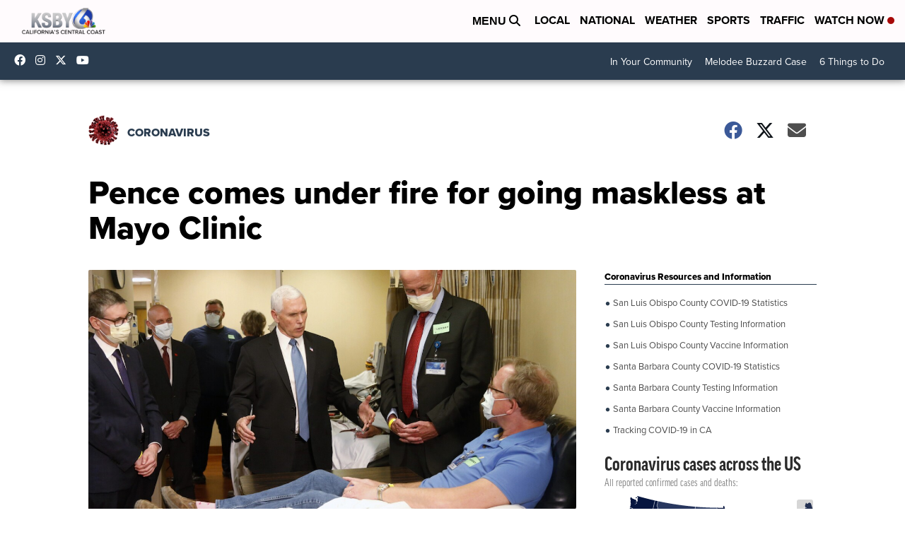

--- FILE ---
content_type: text/html
request_url: https://datawrapper.dwcdn.net/gtof5/1/
body_size: -89
content:
<html><head><meta http-equiv="REFRESH" content="0; url=../../gtof5/65/"></head></html>

--- FILE ---
content_type: text/html
request_url: https://datawrapper.dwcdn.net/JiVbH/96/
body_size: 26238
content:
<!DOCTYPE html><html lang="en"><head><meta charset="UTF-8"><meta name="viewport" content="width=device-width, initial-scale=1.0"><style>@font-face{font-family:GoodCondBold;src:url(https://static.dwcdn.net/custom/themes/associated-press/goodcondbold.woff) format("woff"),url(https://static.dwcdn.net/custom/themes/associated-press/GoodOT-CondBold.ttf) format("truetype"),url(https://static.dwcdn.net/custom/themes/associated-press/goodcondbold.svg#GoodCondBold) format("svg")}@font-face{font-family:GoodCondItalic;src:url(https://static.dwcdn.net/custom/themes/associated-press/goodregularitalic.woff) format("woff"),url(https://static.dwcdn.net/custom/themes/associated-press/GoodOT-CondItalic.ttf) format("truetype"),url(https://static.dwcdn.net/custom/themes/associated-press/goodregularitalic.svg#GoodCondItalic) format("svg")}@font-face{font-family:GoodCondRegular;src:url(https://static.dwcdn.net/custom/themes/associated-press/goodcondregular.woff) format("woff"),url(https://static.dwcdn.net/custom/themes/associated-press/GoodOT-Cond.ttf) format("truetype"),url(https://static.dwcdn.net/custom/themes/associated-press/goodcondregular.svg#GoodCondRegular) format("svg")}body{background:transparent}.chart,body{margin:0;padding:0}.chart{font-family:GoodCond;color:#2c2c2c;font-size:14px;height:100%}.chart.vis-height-fit{overflow:hidden}.chart a{color:#08c;text-decoration:none}.chart .dw-chart-header{min-height:1px;position:relative;overflow:auto;margin:0 0 10px}.chart .dw-chart-header .header-right{position:absolute;right:10px;z-index:20}.chart .dw-chart-header .headline-block{margin:0}.chart .dw-chart-header h1{font-family:GoodCond;font-weight:700;font-size:26.667px;line-height:34px;font-style:normal;text-decoration:none;color:#2c2c2c;margin:0}.chart .dw-chart-header p{font-weight:400;font-size:16px;line-height:20.8px;font-style:normal;text-decoration:none;color:#4d4d4e;margin:0}.chart .dw-chart-header .description-block{margin:0}.chart .dw-chart-body.dark-bg .label span{color:#f1f1f1;color:#2c2c2c;fill:#f1f1f1;fill:#2c2c2c}.chart .dw-chart-body .major-grid-line line,.chart .dw-chart-body line.gridline,.chart .dw-chart-body line.y-gridline,.chart .dw-chart-body line.y-tick,.chart .dw-chart-body path.y-gridline{stroke:#b2b2b2}.chart .dw-chart-body .bc-grid-line{border-left-color:#b2b2b2}.chart .dw-chart-body .y-gridline{border-top-color:#b2b2b2}.chart .dw-chart-body .vis-frame line.axis,.chart .dw-chart-body line.theme-tick.y-tick,.chart .dw-chart-body line.x-axis,.chart .dw-chart-body line.x-tick,.chart .dw-chart-body line.y-axis,.chart .dw-chart-body path.grid.x-axis{stroke:#4d4d4d}.chart .dw-chart-body .bc-grid-baseline{border-left-color:#4d4d4d}.chart .dw-chart-body .major-grid-line line,.chart .dw-chart-body line.gridline,.chart .dw-chart-body line.y-gridline,.chart .dw-chart-body path.y-gridline{stroke-dasharray:1px 6px}.chart .dw-chart-body .bc-grid-line{border-left-style:solid}.chart .dw-chart-body .vis-frame line.axis,.chart .dw-chart-body line.axis.y-axis,.chart .dw-chart-body line.x-axis,.chart .dw-chart-body path.grid.x-axis{stroke-width:1.333333px}.chart .dw-chart-body.content-below-chart{margin:0 0 20px}.chart .label,.chart .labels text{font-size:14px}.chart .label span,.chart .label tspan{color:#333;color:#2c2c2c;fill:#333;fill:#2c2c2c}.chart .label.inverted span{text-shadow:0 0 2px #000;color:#fff}.chart .label.inside:not(.inverted) span{text-shadow:0 0 2px #fff;color:#333;color:#2c2c2c}.chart .label sup{text-shadow:none}.chart .label.highlighted{font-weight:700}.chart .label.highlighted,.chart .label .label.axis{font-size:14px;z-index:100}.chart .label.hover{font-weight:700}.chart .label.smaller span{font-size:80%}.chart .dw-above-footer{margin:0}.chart .dw-above-footer,.chart .notes-block{font-style:normal;text-decoration:none;position:relative}.chart .notes-block{font-weight:400;font-size:13.333px;color:#b5b5b6}.chart .dw-below-footer{font-style:normal;text-decoration:none;position:relative}.chart #footer,.chart .dw-chart-footer{display:flex;justify-content:space-between;align-items:center;font-weight:400;font-size:13.333px;font-style:normal;text-decoration:none;color:#b5b5b6}.chart #footer>div>.footer-block,.chart .dw-chart-footer>div>.footer-block{display:inline-block}.chart #footer>div>.footer-block.hidden,.chart .dw-chart-footer>div>.footer-block.hidden{display:none}.chart #footer>div>.footer-block a[href=""],.chart .dw-chart-footer>div>.footer-block a[href=""]{color:#b5b5b6;pointer-events:none;text-decoration:none;padding:0;border-bottom:0}.chart #footer .separator,.chart .dw-chart-footer .separator{display:inline-block;font-style:normal}.chart #footer .separator:before,.chart .dw-chart-footer .separator:before{content:"\00a0•";content:"\00a0/";display:inline-block}.chart #footer>div>.footer-block:first-child:before,.chart #footer>div>.source-block:first-child:before,.chart #footer>div>a:first-child:before,.chart .dw-chart-footer>div>.footer-block:first-child:before,.chart .dw-chart-footer>div>.source-block:first-child:before,.chart .dw-chart-footer>div>a:first-child:before{content:"";display:none}.chart .dw-chart-footer a,.chart .notes-block a{font-weight:400;font-style:normal;-webkit-text-decoration:nonee;text-decoration:nonee;color:#08c}.chart .dw-chart-footer a,.chart .notes-block a{font-style:normal}.chart a img{border:0}.chart .embed-code{position:absolute;bottom:20px;left:0;padding:15px;background:#eee;color:#000;border-radius:6px;text-transform:none;font-size:1em;box-shadow:2px 2px 0 rgba(0,0,0,.4);z-index:10}.chart .embed-code textarea{width:90%;margin-top:2%;height:7em}.chart .hide{display:none}.chart .embed-code .close{cursor:pointer;position:absolute;right:2%;top:2%;font-size:1.125em;opacity:.7}.chart .embed-code .close:hover{opacity:1}.chart .secondary.tick,.chart .secondary.tick span,.chart .secondary.tick text,.chart text.secondary.tick{color:#b5b5b6;fill:#b5b5b6}.chart .primary.tick span,.chart .primary.tick text,.chart .primary.tick tspan{color:#b5b5b6;fill:#b5b5b6}.chart .dw-tooltip{color:#333}.chart .tooltip{z-index:200;padding-bottom:0}.chart .tooltip .content{background-color:#fff;border:1px solid #888;box-shadow:2px 2px 2px rgba(0,0,0,.2);padding:5px 8px}.chart .tooltip label{font-weight:700}.chart .tooltip label:after{content:": "}.chart .logo{position:absolute;right:0;bottom:0}.chart .logo .big{display:none}.chart svg .axis,.chart svg .grid,.chart svg .tick,.chart svg rect{shape-rendering:crispEdges}.chart .filter-links{height:30px;overflow-x:hidden;overflow-y:hidden;border-bottom:1px solid #ccc;font-size:14px}.chart .filter-links a{color:#666;height:28px;line-height:28px;padding:10px;text-decoration:none}.chart .filter-links a:hover{color:#222}.chart .filter-links a.active{font-weight:700;color:#000;box-shadow:none;cursor:default;text-decoration:none;border-bottom:3px solid #555;padding:10px 10px 6px}.chart .filter-select{background-color:#fff;border:1px solid #ccc;border-radius:4px 4px 4px 4px;padding:4px 6px;vertical-align:middle;font-size:14px}.chart.plain #footer{height:10px}.chart .hidden,.chart.js .noscript{display:none}.chart .label.annotation span{background:transparent}.chart .legend-item.hover .label{font-weight:700}.clearfix:after{content:".";display:block;clear:both;visibility:hidden;line-height:0;height:0}.clearfix{display:inline-block}html[xmlns] .clearfix{display:block}* html .clearfix{height:1%}.point{border:1px solid #ccc;display:inline-block;position:absolute;background:#fff;z-index:100;cursor:pointer;height:20px;width:20px;border-radius:20px;top:20px}.point:hover{background:#ebebeb}.point.active{background:#ccc;height:20px;width:20px;border-radius:20px;top:20px;border-color:#888}.line,.point-label{position:absolute}.line{height:1px;background:#ccc;left:0;top:30px;z-index:1}.vis-donut-chart path,.vis-election-donut-chart path,.vis-pie-chart path{stroke-width:.5px}.static .chart .dw-chart-header h1 a,.static .chart a{color:#2c2c2c}.static .chart .dw-chart-header p a{color:#4d4d4e}.static .chart .dw-chart-footer a,.static .chart .notes-block a{color:#b5b5b6}.dw-after-body{position:absolute}.chart.vis-d3-maps-choropleth{position:relative;overflow:hidden}.chart.vis-d3-maps-choropleth .zoom-buttons{position:absolute;top:5px;right:5px;z-index:10}.chart.vis-d3-maps-choropleth .zoom-buttons .zoom-btn{width:23px;height:23px;line-height:23px;margin-bottom:1px;border-radius:3px;background:rgba(0,0,0,.16);transition:background .3s;color:#fff;text-align:center;cursor:pointer}.chart.vis-d3-maps-choropleth .zoom-buttons .zoom-btn:hover{background:rgba(0,0,0,.3)}.chart.vis-d3-maps-choropleth .color-invert .zoom-buttons .zoom-btn{background:hsla(0,0%,100%,.16)}.chart.vis-d3-maps-choropleth .color-invert .zoom-buttons .zoom-btn:hover{background:hsla(0,0%,100%,.3)}.chart.vis-d3-maps-choropleth .map-key{position:absolute;background:hsla(0,0%,100%,.6);padding:10px}.chart.vis-d3-maps-choropleth .color-invert .map-key{background:rgba(0,0,0,.2)}.chart.vis-d3-maps-choropleth .map-key-br{right:0;bottom:0}.chart.vis-d3-maps-choropleth .map-key-tr{right:30px;top:0}.chart.vis-d3-maps-choropleth .map-key-bl{left:0;bottom:0}.chart.vis-d3-maps-choropleth .map-key-tl{left:0;top:0}.chart.vis-d3-maps-choropleth .map-key .label{font-size:13px}.chart.vis-d3-maps-choropleth .color-invert .map-key .label span{color:#fff!important}.chart.vis-d3-maps-choropleth .map-key-title{margin-bottom:5px;font-weight:700}.chart.vis-d3-maps-choropleth .map-key-title.label{font-size:14px}.chart.vis-d3-maps-choropleth .map-key .stops .stop{white-space:nowrap;margin-bottom:2px}.chart.vis-d3-maps-choropleth .stop-swatch{display:inline-block;width:15px;vertical-align:middle;height:15px;margin-right:5px}.chart.vis-d3-maps-choropleth .stop-label{display:inline-block}.chart.vis-d3-maps-choropleth .dw-tooltip{position:absolute;z-index:100;visibility:hidden;background:#fff;max-width:200px;box-shadow:3px 3px 3px rgba(0,0,0,.1);padding:10px;font-size:11px;border:1px solid #f5f5f5}.chart.vis-d3-maps-choropleth .dw-tooltip h2{margin-top:0;font-size:13px}.chart.vis-d3-maps-choropleth .dw-tooltip table{border-spacing:0}.chart.vis-d3-maps-choropleth .dw-tooltip td,.chart.vis-d3-maps-choropleth .dw-tooltip th{text-align:left;padding:0 5px 3px 0}.chart.vis-d3-maps-choropleth .dw-tooltip ol,.chart.vis-d3-maps-choropleth .dw-tooltip ul{padding-left:15px}.chart.vis-d3-maps-choropleth .dw-tooltip ol li,.chart.vis-d3-maps-choropleth .dw-tooltip ul li{margin-bottom:2px}.chart.vis-d3-maps-choropleth .dw-tooltip .tooltip-warning{font-weight:700;font-family:roboto;color:#b94a48;background-color:#f2dede;position:relative;padding:8px 35px 8px 14px;text-shadow:0 1px 0 hsla(0,0%,100%,.5);border:1px solid #eed3d7;border-radius:4px}.chart.vis-d3-maps-choropleth .dw-tooltip .tooltip-warning table{font-weight:400;display:block;margin-top:10px;border-radius:1px;padding:1px 4px;background:#fff}.chart.vis-d3-maps-choropleth .dw-tooltip .tooltip-warning table td{vertical-align:top;padding:0}.chart.vis-d3-maps-choropleth .dw-tooltip .tooltip-warning table td.arrow{padding-right:2px}.chart.vis-d3-maps-choropleth .dw-tooltip .dw-tooltip-close{color:#a7a7a7;width:17px;height:17px;float:right;transform:translate(7px,-5px);line-height:17px;font-size:17px}.chart.vis-d3-maps-choropleth rect.background{fill:none;pointer-events:all}.chart.vis-d3-maps-choropleth #chart,.chart.vis-d3-maps-choropleth .dw-chart-body{position:relative}.chart.vis-d3-maps-choropleth .label{pointer-events:none}.chart.vis-d3-maps-choropleth path.bg{fill:#dddddb;opacity:.5}.chart.vis-d3-maps-choropleth path.region{fill:#bebcba}.chart.vis-d3-maps-choropleth path.region-outline{stroke:none;fill-opacity:0;stroke-linejoin:round}.chart.vis-d3-maps-choropleth path.region-outline.has-data:hover,.chart.vis-d3-maps-choropleth path.region-outline.sticky{stroke:#000}.chart.vis-d3-maps-choropleth .color-invert path.region-outline{stroke-width:.85px}.chart.vis-d3-maps-choropleth .color-invert path.region-outline.sticky,.chart.vis-d3-maps-choropleth .color-invert path.region-outline:hover{stroke:#fff}.chart.vis-d3-maps-choropleth .lbl-hidden{visibility:hidden;pointer-events:none}.chart.vis-d3-maps-choropleth path.borders{fill:none;stroke-width:.5px;stroke-linejoin:round;stroke-linecap:round;pointer-events:none}.chart.vis-d3-maps-choropleth path.borders2{stroke-width:1.1px}.chart.vis-d3-maps-choropleth path.innerborders{stroke-width:.25px;stroke-opacity:.65}.chart.vis-d3-maps-choropleth svg text.buffer,.chart.vis-d3-maps-choropleth svg text.label{text-anchor:middle;font-size:10px;fill:#222;dominant-baseline:middle}.chart.vis-d3-maps-choropleth svg g.label text.buffer{stroke:#fff;opacity:.5;stroke-width:4px;stroke-linejoin:round}.chart.vis-d3-maps-choropleth svg g.label.inverted text.label tspan{fill:unset}.chart.vis-d3-maps-choropleth svg g.label.inverted text.buffer{stroke:#000;opacity:.2}.chart.vis-d3-maps-choropleth .dw-tooltip{padding-right:20px;top:0;left:0}.chart.vis-d3-maps-choropleth .dw-tooltip .dw-tooltip-close{cursor:pointer;color:#d8d8d8;text-align:center;position:absolute;transform:none;width:14px;height:14px;line-height:14px;font-size:14px;right:2px;top:2px}@media (max-device-width:600px){.chart.vis-d3-maps-choropleth .dw-tooltip .dw-tooltip-close{line-height:17px;font-size:17px;width:17px;height:17px;padding:4px}}.static .zoom-buttons,span.this-is-for-hovering{display:none}span.this-is-for-hovering:hover{display:inline-block}.dw-tooltip h2 hr{margin:4px 0 -3px!important}.chart.vis-d3-maps-symbols g.symbol path.shape{opacity:.7!important}.x-axis .tick line{stroke:#939598;stroke-dasharray:unset!important}.content-below-chart{margin-bottom:10px!important}.vis-column-chart .label.value span{text-shadow:0 .5px 0 #fff,.5px 0 0 #fff,0 -.5px 0 #fff,-.5px 0 0 #fff,.5px .5px 0 #fff,.5px -.5px 0 #fff,-.5px -.5px 0 #fff,-.5px .5px 0 #fff,0 1px .5px #fff,1px 0 .5px #fff,0 -1px .5px #fff,-1px 0 .5px #fff,-.5px 1px 0 #fff,1px -.5px 0 #fff,-.5px -1px 0 #fff,-1px -.5px 0 #fff,.5px 1px 0 #fff,1px .5px 0 #fff,.5px -1px 0 #fff,-1px .5px 0 #fff}.mapboxgl-ctrl-scale{background:transparent!important}.dw-chart-header .subhed-block,.dw-chart-header p.subhead{line-height:20.8px;color:#4d4d4e!important;font-weight:700!important;font-size:16px!important;margin-top:10px!important;margin-bottom:0!important}.dw-chart-header .caption-block,.dw-chart-header p.subhead2{margin-bottom:0!important;font-size:14px!important;line-height:18.2px!important;color:#787878!important}g.tooltip text.bg{stroke-width:3px!important}.label-style-box{border:1px solid #b2b2b2!important}#minimap-container .view{stroke:#b22a20!important}#minimap-container:not(.minimap-globe) .label{text-transform:uppercase!important;font-size:11px!important}#minimap-container:not(.minimap-globe) .label span{color:#878781!important}#minimap-container:not(.minimap-globe) svg path{-webkit-filter:unset!important;filter:unset!important}#minimap-container:not(.minimap-globe) svg path:nth-child(2){fill:#f8f4f0!important}#minimap-container:not(.minimap-globe) svg path:first-child{-webkit-filter:none;filter:none;stroke:#878781!important}#minimap-container.minimap-globe .land{fill:#f8f4f0!important;stroke:#878781;stroke-width:.5px}#minimap-container.minimap-globe circle.outline,#minimap-container.minimap-globe circle.water-outline{display:none!important}#minimap-container.minimap-globe circle.water{stroke:#878781!important;stroke-width:.5px!important}.mapboxgl-popup-content{font-size:16px;box-shadow:none!important;border:1px solid #b2b2b2!important;line-height:20px}.mapboxgl-popup-tip-clone{display:none!important}line.x-tick{stroke:#939598!important}.slice-path{stroke-width:1px!important}.vis-tables .above-table input{border-radius:9px!important}.vis-tables th{text-transform:uppercase!important}.vis-tables .resortable:after{color:#2c2c2c!important;opacity:1!important;font-size:70%!important}.vis-tables .bar-chart.normal{height:16px!important}.vis-tables .bar-chart.normal .bar-label{line-height:16px!important}.color-key .stop{align-items:center}.color-key .stop-swatch{width:10.66666667px!important;height:10.66666667px!important}.chart.vis-d3-maps-choropleth svg text.buffer,.chart.vis-d3-maps-choropleth svg text.label{font-size:13px!important}.map-key .stop{display:flex!important;margin-bottom:4px}.map-key .map-key-title.label{font-size:16px!important;line-height:15px!important;margin-bottom:9px}.dw-tooltip,.map-key .stop-label.label{font-size:14px!important}.dw-tooltip{box-shadow:none!important;border:1px solid #999!important}.dw-tooltip h2{font-size:16px!important;line-height:20.8px!important;padding-bottom:4px}@font-face{font-weight:700;font-style:normal;font-family:GoodCond;src:url(//static.dwcdn.net/custom/themes/associated-press/goodcondbold.eot);src:url(//static.dwcdn.net/custom/themes/associated-press/goodcondbold.eot#iefix) format("embedded-opentype"),url(//static.dwcdn.net/custom/themes/associated-press/goodcondbold.woff) format("woff"),url(//static.dwcdn.net/custom/themes/associated-press/GoodOT-CondBold.ttf) format("truetype"),url(//static.dwcdn.net/custom/themes/associated-press/goodcondbold.svg#GoodCondBold) format("svg")}@font-face{font-weight:400;font-style:normal;font-family:GoodCond;src:url(//static.dwcdn.net/custom/themes/associated-press/goodcondregular.eot);src:url(//static.dwcdn.net/custom/themes/associated-press/goodcondregular.eot#iefix) format("embedded-opentype"),url(//static.dwcdn.net/custom/themes/associated-press/goodcondregular.woff) format("woff"),url(//static.dwcdn.net/custom/themes/associated-press/GoodOT-Cond.ttf) format("truetype"),url(//static.dwcdn.net/custom/themes/associated-press/goodcondregular.svg#GoodCondRegular) format("svg")}@font-face{font-weight:400;font-style:italic;font-family:GoodCond;src:url(//static.dwcdn.net/custom/themes/associated-press/goodcondregularitalic.eot);src:url(//static.dwcdn.net/custom/themes/associated-press/goodcondregularitalic.eot#iefix) format("embedded-opentype"),url(//static.dwcdn.net/custom/themes/associated-press/goodcondregularitalic.woff) format("woff"),url(//static.dwcdn.net/custom/themes/associated-press/GoodOT-CondItalic.ttf) format("truetype"),url(//static.dwcdn.net/custom/themes/associated-press/goodcondregularitalic.svg#GoodCondItalic) format("svg")}.chart.png-export .dw-chart-footer .chart-action-data,.chart.png-export .dw-chart-footer .dw-data-link,.chart.png-export .dw-chart-footer .static-image{display:none!important}.chart.png-export a{color:unset!important}@options _footer_logo_url: https://static.dwcdn.net/custom/themes/associated-press/logo.svg;@colors _mode_shades_#00a3a8_0: #0d393d;@colors _mode_shades_#00a3a8_1: #0b7579;@colors _mode_shades_#00a3a8_2: #00a3a8;@colors _mode_shades_#00a3a8_3: #00c7ae;@colors _mode_shades_#117da5_0: #06263f;@colors _mode_shades_#117da5_1: #0b5475;@colors _mode_shades_#117da5_2: #117da5;@colors _mode_shades_#117da5_3: #1ca7da;@colors _mode_shades_#2c2c2c_0: #424242;@colors _mode_shades_#2c2c2c_1: #878781;@colors _mode_shades_#2c2c2c_2: #c3c3b9;@colors _mode_shades_#2c2c2c_3: #ece8df;@colors _mode_shades_#78a600_0: #233500;@colors _mode_shades_#78a600_1: #507200;@colors _mode_shades_#78a600_2: #78a600;@colors _mode_shades_#78a600_3: #b1c70a;@colors _mode_shades_#983794_0: #3e0c41;@colors _mode_shades_#983794_1: #660775;@colors _mode_shades_#983794_2: #993399;@colors _mode_shades_#983794_3: #b82dc1;@colors _mode_shades_#a91e75_0: #3d0528;@colors _mode_shades_#a91e75_1: #771251;@colors _mode_shades_#a91e75_2: #a91e75;@colors _mode_shades_#a91e75_3: #df2c9d;@colors _mode_shades_#d8a538_0: #38261e;@colors _mode_shades_#d8a538_1: #95702f;@colors _mode_shades_#d8a538_2: #d8a538;@colors _mode_shades_#d8a538_3: #f1be00;@colors _mode_shades_#df8600_0: #3d2600;@colors _mode_shades_#df8600_1: #7c490c;@colors _mode_shades_#df8600_2: #b2671e;@colors _mode_shades_#df8600_3: #df8600;</style><title>Coronavirus cases across the US</title><meta name="description" content="" data-svelte="svelte-1drir4l"><style></style><link rel="alternate" type="application/json+oembed"
      href="https://api.datawrapper.de/v3/oembed?url=https://datawrapper.dwcdn.net/JiVbH/95/&format=json"
      title="oEmbed" /></head><body><div class="dw-chart chart vis-height-fixed theme-associated-press vis-d3-maps-choropleth" id="__svelte-dw">

<div id="header" class="dw-chart-header"><h1 class="block headline-block">
<span class="block-inner">Coronavirus cases across the US</span>

                </h1></div>

<div id="chart" class="dw-chart-body"></div>



<div class="dw-above-footer"><div class="block notes-block">
<span class="block-inner">Map data refreshed hourly. 30,744 cases in Puerto Rico not shown. Figures are as reported by governments and health authorities and may include probable positive cases and deaths.         </span>

                </div></div>

    <div id="footer" class="dw-chart-footer"><div class="footer-left">
                    <span class="footer-block source-block">
                        <span class="block-inner"><span class="source-caption">Source:</span>
    <span class="source">Esri; Johns Hopkins</span></span>
                        
                    </span><span class="separator separator-before-byline"></span>
                    <span class="footer-block byline-block">
                        <span class="block-inner"><span class="byline-caption">Graphic:</span>
Phil Holm &amp; Nicky Forster
</span>
                        
                    </span>
            </div><div class="footer-center">
            </div><div class="footer-right">
                    <span class="footer-block logo-block">
                        <span class="block-inner"><img height="22" src="https://static.dwcdn.net/custom/themes/associated-press/logo.svg" alt="Associated Press">
</span>
                        
                    </span>
            </div></div>

    

<div class="dw-after-body"></div>

<script type="text/javascript">
    setTimeout(function() {
        var img = document.createElement('img');
        img.setAttribute('width', 1);
        img.setAttribute('height', 1);
        img.style.float = "right";
        img.setAttribute('src', '//stats.datawrapper.de/JiVbH/datawrapper.gif?r='+escape(document.referrer || ''));
        document.body.appendChild(img);
    },10);
</script>
</div><script>window.__DW_SVELTE_PROPS__ = JSON.parse("{\"data\":{\"visJSON\":{\"id\":\"d3-maps-choropleth\",\"namespace\":\"map\",\"title\":\"Choropleth map\",\"ariaLabel\":\"map\",\"height\":\"fixed\",\"less\":\"/usr/src/node/apps/plugins/d3-maps/less/d3-maps-choropleth.less\",\"script\":\"/usr/src/node/apps/plugins/d3-maps/static/d3-maps-choropleth.js\",\"dependencies\":{\"globalize\":true,\"jquery\":true},\"axes\":{\"keys\":{\"accepts\":[\"text\"],\"preferred\":\"^(key|id|geo|ags|fips|iso)\"},\"values\":{\"accepts\":[\"number\",\"text\"]},\"labels\":{\"accepts\":[\"text\"],\"optional\":true}},\"__plugin\":\"d3-maps\",\"libraries\":[],\"locale\":{\"Chart:\":\"Chart:\",\"Map:\":\"Map:\",\"Table:\":\"Table:\",\"footer / based-on\":\"Based on\",\"Get the data\":\"Get the data\",\"Embed\":\"Embed\",\"Download Image\":\"Download image\",\"Source\":\"Source\",\"Created with\":\"Created with\",\"footer / map data\":\"Map data\",\"other\":\"Other\",\"total\":\"Total\",\"show-more\":\"Show $0 more\",\"show-less\":\"Show less\",\"pagination\":\"Page $0 of $1\",\"search-placeholder\":\"Search in table\",\"no-results-found\":\"No matching records found\"}},\"chartJSON\":{\"publicId\":\"JiVbH\",\"language\":\"en-US\",\"theme\":\"associated-press\",\"id\":\"JiVbH\",\"type\":\"d3-maps-choropleth\",\"title\":\"Coronavirus cases across the US\",\"lastEditStep\":5,\"publishedAt\":\"2020-08-26T13:59:31.000Z\",\"publicUrl\":\"https://datawrapper.dwcdn.net/JiVbH/95/\",\"publicVersion\":95,\"forkable\":false,\"isFork\":false,\"metadata\":{\"axes\":{\"keys\":\"Location\",\"labels\":\"--\",\"values\":\"Confirmed Cases\"},\"data\":{\"transpose\":false,\"column-format\":{\"Deaths\":[],\"Location\":{\"type\":\"text\"},\"Recovered\":[]},\"external-data\":\"https://interactives.ap.org/covid-19-graphics/live-data/state_level_confirmed_cases_for_map.csv\",\"upload-method\":\"external-data\",\"vertical-header\":true,\"horizontal-header\":true,\"use-datawrapper-cdn\":true},\"custom\":{\"subhead\":\"\",\"subhead2\":\"All reported confirmed cases and deaths:\"},\"publish\":{\"embed-codes\":{\"embed-method-custom\":\"<iframe title=\\\"Coronavirus cases across the US\\\" aria-label=\\\"map\\\" id=\\\"datawrapper-chart-JiVbH\\\" src=\\\"https://datawrapper.dwcdn.net/JiVbH/95/\\\" scrolling=\\\"no\\\" frameborder=\\\"0\\\" style=\\\"width: 0; min-width: 100% !important; border: none;\\\" height=\\\"422\\\"></iframe><script type=\\\"text/javascript\\\">!function(){\\\"use strict\\\";window.addEventListener(\\\"message\\\",(function(a){if(void 0!==a.data[\\\"datawrapper-height\\\"])for(var e in a.data[\\\"datawrapper-height\\\"]){var t=document.getElementById(\\\"datawrapper-chart-\\\"+e)||document.querySelector(\\\"iframe[src*='\\\"+e+\\\"']\\\");t&&(t.style.height=a.data[\\\"datawrapper-height\\\"][e]+\\\"px\\\")}}))}();<\/script>\",\"embed-method-iframe\":\"<iframe title=\\\"Coronavirus cases across the US\\\" aria-label=\\\"map\\\" id=\\\"datawrapper-chart-JiVbH\\\" src=\\\"https://datawrapper.dwcdn.net/JiVbH/95/\\\" scrolling=\\\"no\\\" frameborder=\\\"0\\\" style=\\\"border: none;\\\" width=\\\"500\\\" height=\\\"422\\\"></iframe>\",\"embed-method-responsive\":\"<iframe title=\\\"Coronavirus cases across the US\\\" aria-label=\\\"map\\\" id=\\\"datawrapper-chart-JiVbH\\\" src=\\\"https://datawrapper.dwcdn.net/JiVbH/95/\\\" scrolling=\\\"no\\\" frameborder=\\\"0\\\" style=\\\"width: 0; min-width: 100% !important; border: none;\\\" height=\\\"422\\\"></iframe><script type=\\\"text/javascript\\\">!function(){\\\"use strict\\\";window.addEventListener(\\\"message\\\",(function(a){if(void 0!==a.data[\\\"datawrapper-height\\\"])for(var e in a.data[\\\"datawrapper-height\\\"]){var t=document.getElementById(\\\"datawrapper-chart-\\\"+e)||document.querySelector(\\\"iframe[src*='\\\"+e+\\\"']\\\");t&&(t.style.height=a.data[\\\"datawrapper-height\\\"][e]+\\\"px\\\")}}))}();\\n<\/script>\"},\"embed-width\":500,\"chart-height\":293.6500244140625,\"embed-height\":422,\"embed-heights\":{\"100\":673,\"200\":543,\"300\":478,\"400\":462,\"500\":462,\"700\":462,\"800\":447,\"900\":447,\"1000\":447}},\"annotate\":{\"notes\":\"Map data refreshed hourly. 30,744 cases in Puerto Rico not shown. Figures are as reported by governments and health authorities and may include probable positive cases and deaths.         \"},\"describe\":{\"intro\":\"\",\"byline\":\"Phil Holm & Nicky Forster\",\"source-url\":\"\",\"source-name\":\"Esri; Johns Hopkins\",\"number-append\":\"\",\"number-format\":\"-\",\"number-divisor\":0,\"number-prepend\":\"\"},\"visualize\":{\"header\":{\"style\":{\"bold\":false,\"fontSize\":1,\"background\":false},\"borderTop\":\"none\",\"borderBottom\":\"1px\",\"borderTopColor\":\"#4d4d4d\",\"borderBottomColor\":\"#4d4d4d\"},\"basemap\":\"us-states\",\"tooltip\":{\"body\":\"<b>{{ Location }}</b> has reported: <b>{{ Confirmed_Cases }} cases</b> of the virus and <b>{{ Deaths }} deaths.</b>\",\"title\":\"\",\"fields\":{\"Deaths\":\"Deaths\",\"Location\":\"Location\",\"Recovered\":\"Recovered\",\"Confirmed_Cases\":\"Confirmed Cases\"}},\"gradient\":{\"stops\":[{\"p\":0,\"v\":1},{\"p\":0.25303030303030305,\"v\":50000},{\"p\":0.503030303030303,\"v\":100000},{\"p\":0.7545454545454545,\"v\":250000},{\"p\":1,\"v\":500000}],\"colors\":[{\"c\":\"#d0e2ff\",\"p\":0},{\"c\":\"#06153f\",\"p\":1}],\"domain\":[0,1]},\"zoomable\":true,\"map-key-attr\":\"NAME\",\"map-key-auto\":false,\"map-type-set\":\"true\",\"map-key-stops\":\"25000, 1 to 50,000\\n75000,50,001 to 100,000\\n200000,100,001 to 250,000\\n350000,250,000+\",\"map-key-title\":\"Cumulative<br>Cases\",\"map-key-format\":\".1f\",\"min-label-zoom\":\"1\",\"label-alignment\":\"right\",\"map-key-position\":\"bl\",\"hide-empty-regions\":false,\"highlighted-series\":[],\"highlighted-values\":[],\"avoid-label-overlap\":true,\"value-label-alignment\":\"right\"},\"json_error\":null},\"externalData\":\"https://static.dwcdn.net/data/JiVbH.csv\",\"createdAt\":\"2020-03-02T14:02:52.000Z\",\"lastModifiedAt\":\"2020-08-26T14:01:10.000Z\",\"forkedFrom\":null,\"organizationId\":\"associatedpress\",\"authorId\":143547,\"folderId\":16741},\"publishData\":{\"chartAfterBodyHTML\":\"<script type=\\\"text/javascript\\\">\\n    setTimeout(function() {\\n        var img = document.createElement('img');\\n        img.setAttribute('width', 1);\\n        img.setAttribute('height', 1);\\n        img.style.float = \\\"right\\\";\\n        img.setAttribute('src', '//stats.datawrapper.de/JiVbH/datawrapper.gif?r='+escape(document.referrer || ''));\\n        document.body.appendChild(img);\\n    },10);\\n<\/script>\\n\",\"chartAfterHeadHTML\":\"<link rel=\\\"alternate\\\" type=\\\"application/json+oembed\\\"\\n      href=\\\"https://api.datawrapper.de/v3/oembed?url=https://datawrapper.dwcdn.net/JiVbH/95/&format=json\\\"\\n      title=\\\"oEmbed\\\" />\",\"basemap\":{\"content\":\"{\\\"type\\\":\\\"Topology\\\",\\\"arcs\\\":[[[24378,9422],[59,5],[102,-1],[103,-2],[4,0],[102,-3],[14,0],[125,-1],[3,0],[121,-1],[69,-1]],[[25080,9418],[7,-54],[13,-103],[2,-16],[3,-27],[14,-103],[12,-90],[6,-50],[3,-27],[13,-108],[9,-74],[3,-24],[16,-129],[0,-10],[14,-102],[15,-52],[13,-63],[20,-42],[7,-57],[16,-64],[-37,-41],[2,-32],[-3,-32],[-17,-91],[0,-7],[22,-106],[-13,-91],[-4,-53],[22,-48],[6,-33]],[[25244,7689],[-132,-1],[-2,0],[-146,-2],[-41,1],[-54,0],[-82,0],[-26,1],[-102,1],[-118,-1],[-9,-57],[27,-53],[34,-29],[-6,-117],[-25,-55]],[[24562,7377],[-37,-13],[-67,69],[-9,108],[-19,12],[-25,-77],[-2,-57],[-78,-3]],[[24325,7416],[-4,159],[-4,113],[-2,51],[-4,140],[-4,113],[-3,85],[11,145],[3,35],[9,116],[11,153],[2,27],[10,128],[8,108],[7,91],[12,135],[0,12],[8,103],[5,61],[4,51],[12,136],[-28,44]],[[25080,9418],[37,-1],[29,0],[27,1],[77,1],[1,0],[46,0],[8,0],[42,0],[81,0]],[[25428,9419],[53,0],[33,0],[19,0],[104,2],[19,0],[101,4]],[[25757,9425],[-66,-124],[3,-13],[65,-65],[14,-18],[16,-7],[29,0],[29,-82],[9,-35],[40,-85],[8,-25],[59,-53],[35,-64],[28,-38],[23,-23],[5,-5],[27,-40],[-9,-34],[25,-50],[26,-22],[39,-44],[19,-22],[33,-91],[2,-39],[7,-65],[29,-17],[42,-109],[-6,-33],[8,-48],[63,-36]],[[26359,8138],[12,-11],[-85,-123],[-12,0],[1,-68],[-22,-87],[2,-33],[-47,-120],[11,-25],[-11,-107]],[[26208,7564],[-69,16],[-55,32],[-38,-32],[8,-67],[-10,-101],[-33,-1],[-12,91],[-55,5],[-12,1],[-33,4],[-29,2],[-121,13],[-36,3],[-23,2],[-69,6],[-36,3],[-72,6],[-20,2],[-54,4],[-26,2],[-132,9],[-2,7],[-35,118]],[[23561,13111],[4,-34],[1,-31],[38,-43],[-32,-75],[6,-39],[28,-109],[42,-27],[48,-15],[21,-58]],[[23717,12680],[45,-55],[43,-81],[42,-33],[2,-36],[1,-46],[-25,-63],[-20,-24],[-8,-61],[-31,-28],[-88,-30],[-71,-18],[-6,-34],[-12,-40],[45,-73],[0,-2],[-4,-62],[-36,-49],[-5,-50],[-19,-25],[-44,-13],[-20,-101]],[[23506,11756],[-18,3],[-62,94],[-61,3],[-64,-3],[-47,-1],[-77,-3],[-21,0],[-104,-3],[-75,-1],[-49,0],[-59,-2],[-66,-1],[-58,-1],[-65,0],[-43,0],[-77,1],[-78,2],[-46,1],[-107,2]],[[22329,11847],[-31,70],[13,16],[5,51],[-18,65],[0,46],[-11,14],[-4,87],[-16,50],[-25,11],[-9,65],[14,52],[-18,28],[2,46],[-39,33],[-23,72],[0,27],[-6,73],[-18,19]],[[22145,12672],[-14,31],[-38,77],[28,74],[22,76],[-27,76],[8,59],[-20,46],[40,0]],[[22144,13111],[108,0],[52,0],[110,0],[18,0],[128,0],[16,0],[112,0],[52,0],[76,0],[87,0],[41,0],[121,0],[6,0],[129,0],[27,0],[100,0],[95,0],[33,0],[106,0]],[[22640,10291],[0,-101],[0,-43],[0,-73]],[[22640,10074],[15,-146],[3,-26],[16,-149],[5,-52],[12,-106],[-1,-4],[-4,-195],[-1,-90],[-2,-96],[-3,-137],[-2,-109],[-2,-131]],[[22676,8833],[-69,30],[-48,35],[-64,65],[-42,-25],[-61,1],[-8,22],[-65,-31],[-11,-9],[-82,-1],[-5,-29],[-58,-20],[-66,50],[9,24],[-27,-20],[-48,2],[-19,43],[-2,-2],[-61,-91],[-11,77],[-44,-42],[-30,42],[-21,-8],[-30,40],[-44,-58],[-39,14],[-28,49],[-15,60],[-61,8],[-16,-33],[-51,33],[-41,-10],[-52,34],[-64,1],[-6,52],[-49,46],[-22,-20],[-60,-6],[-40,54],[-41,23],[-1,81],[0,123],[0,66],[0,104],[0,86],[0,113],[0,76],[-1,193],[-147,-1],[-111,1],[-35,-1],[-146,1],[-111,0],[-34,0],[-228,0]],[[20370,10075],[0,217]],[[20370,10292],[259,-3]],[[20629,10289],[5,0],[127,1],[133,1],[33,0],[84,1],[148,1],[23,0],[125,-1],[23,0],[124,0],[123,-1],[54,0],[63,0],[84,0],[92,0],[85,1],[108,-1],[61,0],[142,0],[9,0],[49,1],[71,0],[32,0],[90,0],[18,0],[105,-1]],[[28035,12182],[-39,-35],[-41,-81],[7,1],[-42,-55],[19,-41],[-33,-41],[-6,-73],[1,-7],[33,-22],[4,-55],[30,-33],[59,-84],[-67,-42],[-23,-25],[-22,-44],[-20,-10],[-55,-29]],[[27840,11506],[-48,17],[-53,-51]],[[27739,11472],[-93,0],[-27,-1],[-2,0],[-89,0],[-60,0],[-57,0],[-59,0],[-65,0],[-3,0],[-171,1],[-65,0],[-11,0],[-116,0],[-32,0],[-125,-1],[-23,0]],[[26741,11471],[-78,0],[-42,0],[-136,0],[-27,0],[0,105],[0,24],[0,62],[0,104],[0,33],[0,71]],[[26458,11870],[0,92],[0,21],[0,97],[0,4],[0,154],[0,5],[0,151],[0,57]],[[26458,12451],[206,126]],[[26664,12577],[0,-117],[40,0],[149,0],[38,0],[166,0],[27,0],[124,0],[38,0],[175,1],[10,0],[100,-1],[112,0],[11,0],[168,0],[22,0],[69,-65],[26,-43],[-5,-65],[49,-70],[36,-6],[16,-29]],[[22329,11847],[16,-27],[42,-113],[0,-1],[66,-113]],[[22453,11593],[-8,0],[-122,0],[-60,0],[-62,0],[-60,0],[-93,0],[-30,0],[-122,1],[-123,0],[-30,0],[-93,0],[-63,0],[-59,0],[-93,0],[-30,0],[-120,0],[-1,0],[-149,-1],[-4,0],[-148,1],[-6,0],[-153,0],[-24,0],[-172,0]],[[20628,11594],[0,150],[0,39],[0,112],[0,23],[0,109],[-155,0],[-8,0],[-198,0],[-52,0],[-130,0]],[[20085,12027],[1,170],[0,74],[0,58],[0,132],[0,264],[-1,169]],[[20085,12894],[149,0],[136,0],[57,0],[192,-1],[231,0],[279,0],[180,0],[76,0],[204,0],[52,-50],[42,-19],[55,-30],[28,42],[57,-7],[41,0],[48,7],[39,-29],[40,-16],[57,-25],[47,-79],[50,-15]],[[23506,11756],[-21,-56],[-2,-21],[3,-70],[16,-40],[19,-82],[16,-31],[35,-38],[65,-86],[59,-76],[15,-126],[32,-26],[26,41],[47,-20],[43,-50],[-14,-15],[-3,-48],[-21,-56],[-1,-5],[-22,-58],[-3,-75],[27,-38],[13,-17],[54,-51],[18,-41],[26,13],[46,-44],[44,-51],[-2,-50],[0,-2],[26,-73],[-17,-27],[-1,-36],[31,-92],[17,-13],[49,-12]],[[24126,10284],[8,-17],[-6,-69],[-14,-58],[-41,-8],[-24,-58]],[[24049,10074],[-19,0],[-15,0],[-1,-70],[-23,-66],[-28,-80]],[[23963,9858],[-61,-1],[-89,-1],[-24,0],[50,88],[29,32],[5,50],[-42,48],[-96,0],[-57,0],[-92,0],[-76,-1],[-12,1],[-60,1],[-121,-1],[-8,0],[-103,0],[-65,0],[-23,0],[-119,0],[-6,0],[-73,0],[-76,0],[-58,0],[-146,0]],[[22640,10291],[0,25],[0,122],[0,11],[0,125],[0,9],[1,158],[0,10],[0,142],[1,40],[1,112],[0,47],[0,86],[0,31],[2,19],[-47,18],[-52,95],[-37,49],[13,35],[48,90],[-32,34],[-23,-16],[-62,60]],[[15768,12458],[172,0],[10,0],[305,1],[317,1]],[[16572,12460],[2,0],[311,-1],[226,0],[204,-1],[66,0]],[[17381,12458],[-1,-432],[-1,-383],[0,-91],[0,-158],[-1,-375],[0,-45],[0,-185],[-1,-236],[1,-261]],[[17378,10292],[0,-69],[1,-282],[-29,-73],[-23,-4],[-36,55],[-54,4],[-45,-20],[2,-70],[20,-144],[-6,-53],[22,-71],[7,-81],[-16,-59]],[[17221,9425],[-276,350],[-53,67],[-189,233],[-169,203],[-180,215],[-161,187],[-198,225],[-46,52],[-70,78],[-86,95],[-26,58],[-1,20],[0,23],[0,65],[0,56],[1,120],[1,337],[-1,297],[1,352]],[[26208,7564],[0,-88],[17,-111],[45,-253],[31,-105],[36,-122],[64,-154],[42,-89],[13,-55],[-16,-21],[-5,-66],[11,-70],[32,-102],[33,-132],[34,-127],[32,-128],[13,-75],[-11,-207],[-12,-149],[-3,-88],[-31,-24],[-26,-95],[-10,-83],[28,20],[6,-5],[-29,-81],[-35,21],[-71,-24],[-30,13],[-60,-25],[-25,44],[15,58],[-47,145],[-48,50],[-42,40],[-18,-19],[-30,102],[-12,104],[-45,71],[-25,-3],[-9,66],[20,58],[-3,81],[-28,-18],[-11,-64],[-14,9],[-29,68],[-52,153],[-20,39],[-17,43],[41,68],[44,84],[-69,79],[17,-88],[-14,-47],[-28,-2],[-30,79],[6,58],[-9,66],[8,0],[7,0],[34,113],[3,113],[-24,130],[-19,71],[-46,9],[-46,48],[-13,57],[-50,42],[-3,65],[-34,24],[-28,71],[-95,86],[-23,5],[-52,1],[-20,-59],[-52,-22],[-79,-67],[-108,-34],[-44,107],[-42,31],[-123,118],[-109,47],[-109,4],[-32,-7],[-163,-39]],[[26108,4900],[18,39],[82,67],[38,-25],[12,-40],[-70,-18],[-46,-27],[-34,4]],[[23963,9858],[24,-42],[-33,-5],[-13,-57],[-36,-9],[10,-88],[-35,4],[-4,-60],[-1,-2],[-22,14],[17,-23],[-22,-52],[-4,-63],[-37,-53]],[[23807,9422],[1,-58],[-27,-13],[-30,-87],[-18,4],[3,-50],[1,-41],[-71,-70],[-34,-65],[0,-1],[19,-38],[-54,-24],[8,-85],[-8,-52],[-36,2],[-3,-44],[4,-13],[35,-134],[-22,-91],[0,-4]],[[23575,8558],[-27,1],[-46,0],[-6,0],[-165,1],[-178,3],[-72,1],[-67,0],[-68,1],[-8,0],[-77,0],[-3,0],[-62,0]],[[22796,8565],[0,121],[0,110],[-38,18],[-57,-18],[-25,37]],[[22796,8565],[0,-60],[0,-82],[0,-130],[0,-85],[8,-94],[36,-59],[21,-68],[-8,-43],[46,-98],[17,-81],[13,4],[10,-70],[-12,-67],[-17,-75],[-29,-53],[-3,-74],[9,-69],[-4,-83],[-36,-82],[-20,-29],[25,-46]],[[22852,7121],[-44,-4],[-96,-51],[-4,-3],[-39,-6],[-62,-7],[12,100],[-33,0],[-31,-36],[-23,-52],[29,-25],[5,-81],[-45,-46],[-13,-35],[77,96],[5,-28],[-85,-88],[-72,-91],[-34,-18],[-82,-69],[-111,-75],[-42,-45],[-18,-31],[-51,-41],[-59,-71],[-53,-96],[-48,-114],[-34,-129],[-8,-133],[24,-161],[18,-81],[-6,0],[-19,81],[-20,87],[-3,137],[6,70],[29,129],[41,97],[11,51],[43,77],[26,20],[55,77],[-39,40],[-8,-40],[-1,-20],[-3,-24],[-35,-40],[-24,26],[-51,-47],[52,-15],[-31,-60],[-85,-12],[-15,-13],[69,-65],[-20,-59],[-21,-99],[-30,13],[-33,-34],[25,-23],[33,12],[-12,-237],[7,-48],[24,-81],[20,-62],[-3,-72],[37,-18],[2,-47],[-102,-29],[-35,58],[-59,15],[-46,-7],[-57,14],[-59,65],[-33,14],[-22,-8],[-41,59],[-78,24],[-16,63],[-27,117],[-49,78],[-1,105],[-14,32],[7,64],[-34,67],[-27,6],[-47,64],[-4,43],[-51,106],[-36,22],[-22,38],[-11,63],[-45,101],[-1,34],[-39,88],[-5,61],[-34,69],[-59,55],[-13,39],[-55,34],[3,38],[-31,17],[-29,50],[-78,1],[-58,12],[-38,-8],[-56,37],[-18,-48],[-28,7],[-50,-19],[-36,-94],[-16,-128],[-63,-74],[-4,-31],[-44,-1],[-40,26],[-35,49],[-46,15],[-18,31],[-67,26],[-127,138],[-46,124],[-3,110],[-46,92],[-11,77],[-23,27],[-57,70],[-54,28],[-44,58],[-13,40],[-46,36],[-60,96],[-57,35],[-48,115],[-39,22]],[[19415,8029],[-29,36],[5,58],[65,0],[103,0],[292,0],[19,0],[223,-1],[12,0],[69,1],[108,0],[71,0],[0,38],[0,188],[0,190],[2,186],[1,79],[2,110],[1,208],[0,4],[0,188],[0,90],[0,99],[0,191],[0,51],[0,136],[0,194],[11,0]],[[17381,12458],[281,2],[227,-1],[14,0],[164,1],[125,1]],[[18192,12461],[0,-183],[0,-142],[0,-111],[270,0],[12,0],[258,1]],[[18732,12026],[1,-146],[-1,-191],[0,-244],[0,-70],[0,-57],[-3,-376],[6,-151],[0,-117],[-1,-173],[0,-210]],[[18734,10291],[-260,0],[-202,2],[-162,-1],[-323,0],[-97,0],[-312,0]],[[19415,8029],[-208,0],[-247,0],[0,-195],[-228,0]],[[18732,7834],[1,474],[0,153],[0,186],[0,247],[0,347],[0,166],[0,452],[1,432]],[[18734,10291],[180,1],[243,0],[16,0],[256,-3],[127,1],[78,0],[135,0],[18,0],[310,0],[250,2],[23,0]],[[20629,10289],[1,171],[0,110],[0,42],[-1,227],[0,2],[0,151],[0,36],[0,151],[0,38],[-1,188],[0,3],[0,186]],[[24325,7416],[-29,-21],[-84,23],[-29,8],[-95,-38],[-19,29],[3,-30],[-52,-53]],[[24020,7334],[-25,20],[-20,100],[-43,91],[33,145],[-29,0],[-115,-1],[-24,0],[-54,0],[-6,0],[-70,0],[-63,0],[-31,0],[-125,0],[12,83],[20,36],[1,112],[32,49],[4,38],[18,5],[18,54],[59,107],[0,3],[-7,1],[-18,38],[34,1],[28,49],[-30,18],[-30,49],[12,35],[7,6],[-29,27],[-4,158]],[[23807,9422],[159,0],[21,0],[79,0],[42,0],[49,0],[52,0],[10,0],[111,0],[4,0],[44,0]],[[22144,13111],[0,151],[0,151],[0,150],[0,38],[0,76],[0,75],[0,125],[-5,25],[-57,37],[-42,77],[-2,25],[52,44],[23,82]],[[22113,14167],[-3,37],[-6,134],[-37,65],[-14,65],[-2,1],[-10,225],[-1,38],[-4,112],[-11,76],[-44,119],[-25,98],[1,9],[-6,152],[17,62],[-35,136]],[[21933,15496],[223,-1],[294,0],[45,0],[0,168],[53,-7],[36,-32],[39,-179],[-2,-46],[70,-33],[50,-20],[109,-11],[13,-49],[89,13],[70,42],[33,-7],[97,-38],[20,-44],[40,5],[37,-100],[22,54],[34,9],[43,-43],[55,-27],[24,-38],[77,-29],[48,15],[60,46],[39,24],[33,-63],[106,-4],[65,9],[71,-54],[33,16],[43,-24],[-104,-59],[-153,-55],[-132,-104],[-90,-112],[-118,-115],[-81,-67],[21,-35]],[[23345,14501],[-33,14],[-42,-33],[0,-106],[0,-113],[-19,-63],[-94,-51],[-36,-71],[-12,-37],[65,-89],[-26,-63],[-4,-37],[-9,-56],[6,-94],[-9,-52],[19,-14],[51,-63],[62,-11],[20,-38],[42,-20],[34,-21],[28,-72],[81,-73],[36,-18],[38,-59],[7,-53],[11,-97]],[[23345,14501],[53,-7],[73,28],[87,47],[36,-1],[70,42],[23,-25],[-36,-62],[-11,-75],[46,27],[56,-27],[36,-8]],[[23778,14440],[54,-28],[27,-71],[51,-16],[227,-71],[27,-17],[16,-11],[67,-25],[153,-40],[16,-61],[58,-26],[18,-21],[-22,-139],[58,-6],[-26,-62],[41,-44]],[[24543,13802],[-11,-51],[-35,-5],[-62,-125],[17,-61],[45,47],[7,14],[34,70],[55,29],[46,114],[55,23],[-4,-57],[-38,-52],[-50,-128],[-25,-53],[-21,-97],[6,-64],[-34,-33],[-23,-93],[7,-92],[-24,-59],[-32,-127],[6,-25],[0,-83],[17,-69],[6,-75],[1,-77]],[[24486,12673],[-108,2],[-28,-1],[-109,0],[-19,-1],[-45,1],[-115,3],[-10,0],[-117,2],[-24,0],[-136,1],[-58,0]],[[24049,10074],[19,2],[139,0],[1,0],[3,0],[81,-1],[8,0],[118,-1],[-5,78],[103,-18],[14,0],[82,2],[60,0],[14,1],[81,2],[54,-7],[42,8],[55,-5],[62,-5],[51,-3],[96,-1],[38,3],[5,0],[81,-4],[52,-6],[1,0],[140,-4],[10,0],[65,-2],[16,0],[69,5]],[[25604,10118],[55,-1],[132,-2],[41,0],[60,0],[85,1],[15,0],[25,0],[87,8],[49,-1],[-8,-10]],[[26145,10113],[-14,-86],[-52,-44],[-3,-11],[-40,-69],[-39,22],[-52,-36],[-24,-41],[-27,27],[-80,-41],[-17,-66],[-37,-8],[-43,-26],[0,-8],[-65,-57],[-46,2],[-29,-3],[-49,-45],[-2,2],[-18,-74],[-72,-37],[-8,-95]],[[25604,10118],[57,28],[73,32],[33,50],[52,17],[3,35],[39,64],[43,33],[3,3],[65,40],[94,104]],[[26066,10524],[11,-11],[0,-65],[51,-53],[48,-14],[54,57],[37,-45],[66,25],[36,24],[-3,35],[42,-15],[41,35],[21,-22],[48,37],[21,51],[-21,29],[37,79],[29,34],[26,48],[16,56],[28,31],[29,73],[11,69],[47,-58],[44,-20],[24,29],[45,122],[17,39],[34,-38],[22,53],[50,34],[16,40],[10,14],[28,35],[15,129],[32,-32],[53,-55],[56,-57],[29,81]],[[27216,11298],[12,2],[59,-45],[-1,-64],[36,-8],[57,-53]],[[27379,11130],[20,-41],[1,-21]],[[27400,11068],[0,-2],[-12,-35],[-13,-30]],[[27375,11001],[-24,1],[-22,-58],[5,-69],[74,12],[4,-42],[43,-49],[60,-7],[26,-49],[77,-63],[-23,-91],[-11,-30],[-47,23],[-29,56],[-71,90],[60,-99],[42,-70],[46,-36],[-13,-55],[7,-50],[-32,-19],[27,-33],[30,-20],[-27,-56],[-63,56],[2,21],[-71,41],[-18,-12],[73,-40],[1,-37],[50,-56],[20,-13],[21,-4],[42,17],[49,-3],[35,-160]],[[27718,10097],[-69,0],[-52,0],[-48,0],[-13,-1],[-102,1],[0,-3],[-67,1],[-37,-1],[-126,0],[-37,0],[-39,0],[-76,0],[-35,-1],[-75,0],[-17,0],[-93,0],[-21,0],[-34,0],[-35,-1],[-11,0],[-55,1],[-85,0],[-7,0],[-105,4],[-46,3],[-62,0],[-16,1],[-123,6],[-87,6]],[[27771,10704],[13,19],[103,14]],[[27887,10737],[-30,-66],[-23,-2],[-34,-58],[-10,-74],[-21,-45],[-38,-116],[-41,-28],[-15,55],[24,127],[72,174]],[[18732,7834],[-382,0],[-166,0],[-79,40],[-280,141],[-253,125],[-401,197],[2,53],[24,44]],[[17197,8434],[48,18],[20,38],[-13,79],[-52,30],[8,75],[-12,55],[26,15],[35,115],[-10,99],[27,66],[49,42],[31,56],[-55,64],[-35,113],[-43,68],[0,58]],[[24126,10284],[-11,37],[46,68],[19,1],[1,0],[99,-64],[20,-5],[17,37],[-25,57],[28,60],[15,-8],[81,43],[-20,30],[-6,39],[34,59]],[[24424,10638],[28,45],[62,-2],[67,19],[40,-19],[10,-8],[53,-33],[25,55],[45,30],[42,-68],[33,32],[12,56],[8,33],[36,25],[17,-53],[72,-25],[15,4],[6,8],[6,66],[29,47],[42,40],[55,63],[2,27],[-7,53],[33,11],[35,-19],[48,31],[58,13],[4,28],[-20,19],[-2,56],[16,33]],[[25294,11205],[53,-14],[32,9],[50,-32],[23,-64],[1,-20],[48,-24],[41,-2],[54,-55],[16,-1],[33,28],[69,-37],[34,3],[27,35],[40,22],[22,-80],[40,-28],[20,-36]],[[25897,10909],[-4,-77],[-9,-47],[39,-83],[20,-40],[24,-49],[33,-51],[66,-38]],[[20085,12894],[0,207],[0,11],[0,152],[0,125],[0,17],[0,169],[-1,185]],[[20084,13760],[4,93],[0,291],[0,27]],[[20088,14171],[284,0],[14,0],[255,0],[1,0],[402,-1],[3,0],[169,-1],[43,0],[193,0],[76,-1],[194,-1],[8,0],[204,0],[179,0]],[[15768,12458],[-239,0],[-154,1],[-228,5],[-255,-2],[-78,-1],[-81,-3],[-107,2]],[[14626,12460],[-39,50],[-21,141],[12,58],[-44,116],[20,49],[26,136],[45,148],[15,110],[13,179],[15,166],[-2,75],[17,93],[18,267],[-9,53],[10,125],[21,37],[83,45]],[[14806,14308],[51,-50],[40,11],[26,7],[57,-45],[32,-101],[7,-53],[23,-48],[116,-30],[88,44],[15,19],[94,14],[22,-12],[142,-25],[71,42],[40,-16],[80,11],[57,37],[36,11],[118,35],[83,7],[37,28],[268,1],[6,0],[101,-1],[33,0],[154,-1]],[[16603,14193],[32,-61],[54,-33],[36,-71],[-60,-151],[-27,-82],[-32,-102],[-39,-43],[-26,-86],[-23,-29],[2,-77],[31,-9],[56,-55],[-22,-119],[-13,-86],[0,-284],[0,-445]],[[23778,14440],[105,47],[38,40],[26,22],[97,9],[79,64],[57,21],[12,29],[101,80],[26,37],[64,38],[103,6],[23,-14],[-139,-104],[-60,-113],[5,-63],[51,59],[54,-7],[40,-1],[72,-43],[66,-125],[73,-12],[28,16],[38,-41],[103,37],[96,64],[75,8],[103,-4],[67,32],[56,-25],[-8,-74],[70,-35],[103,24],[83,1],[-9,-37],[6,-103],[14,-38],[47,-41],[53,45],[33,-6],[19,-69],[-74,2],[-90,19],[-71,-20],[-75,52],[-25,-94],[-70,74],[-89,38],[-51,-1],[-38,-54],[-54,1],[-17,-16],[-73,14],[-34,-25],[-38,-64],[-86,44],[-16,-60],[-63,-1],[-52,-73],[-17,-53],[-77,-132],[5,-13]],[[25663,12344],[-83,-4],[-32,-2],[-130,-5],[-11,-1],[-110,-4]],[[25297,12328],[-5,28],[-101,-1],[-26,1],[-99,-1],[-35,0],[-74,1],[-44,0],[-81,-1],[-82,1]],[[24750,12356],[56,57],[36,98],[33,54],[25,77],[18,151],[-17,152],[-53,154],[-20,63],[29,87],[-23,104],[35,52],[33,72],[8,75],[1,81],[43,32],[2,55],[37,28],[33,-8],[16,43],[45,9],[-15,-128],[53,37],[13,30],[2,120],[4,27],[75,42],[-7,88],[57,78],[48,17],[73,-59],[70,-11],[26,-52],[54,-9],[84,-58],[28,2],[30,-65],[18,-34],[-37,-42],[36,-75],[14,-63],[-13,-88],[-3,-74],[-48,-29],[-16,-47],[-4,-47],[-67,-30],[-22,-34],[0,-103],[57,-30],[62,56],[56,105],[94,42],[48,-36],[28,-68],[8,-61],[28,-226],[25,-83],[-31,-161],[-51,-4],[2,38],[-25,-13],[-19,-89],[-24,-48],[-46,-43],[-16,-91],[-38,-46],[-35,-83]],[[24092,15009],[21,25],[171,104],[-33,-71],[-62,-25],[-43,-44],[-54,11]],[[17197,8434],[-376,-43],[-275,-37],[-33,59],[-2,89],[-21,107],[-48,92],[-25,23],[-50,68],[-90,87],[-38,-17],[-42,16],[5,43],[-34,81],[-115,8],[-74,43],[-14,47],[-57,54],[-22,16],[-85,-2],[-72,28],[-90,-11],[-47,57],[12,48],[-13,123],[4,65],[-71,53],[7,68],[-36,24],[-44,77],[-32,17],[-16,52],[-101,173],[-48,54],[-13,73],[5,64],[27,10],[4,83],[-14,35],[-66,11],[-51,66],[-30,39],[1,70],[-31,70],[3,82],[30,0],[8,-51],[69,-55],[16,-2],[-31,90],[-45,50],[-1,2],[6,48],[-28,17],[40,53],[-35,35],[-25,-13],[3,-120],[-61,26],[-64,60],[-17,114],[-35,68],[-55,50],[-54,87],[-52,65],[9,60],[-36,136],[16,79],[-23,122],[-46,73],[-92,113],[-13,76],[21,78],[47,112],[1,77],[24,179],[-21,106],[-30,32],[11,94]],[[15700,8991],[47,10],[-13,-56],[-34,46]],[[26458,11870],[-41,-24],[11,-82],[8,-34],[-22,-57],[-5,-12],[-9,-54],[-23,-79],[-4,-57],[-30,-49],[-26,-29],[-22,-36],[-68,-50],[-23,29],[-73,-83],[-8,-15],[2,-38],[-9,-73],[-34,-21],[-6,47],[-45,-13],[-32,-70],[-1,-88],[-19,-4],[-10,-58],[-49,-16],[-23,5]],[[25294,11205],[0,86],[1,94],[0,20],[0,69],[1,83],[0,38],[2,132],[-1,18],[1,96],[0,68],[0,84],[0,28],[0,115],[0,8],[0,67],[-1,45],[0,72]],[[25663,12344],[79,-48],[62,-47],[65,-8],[58,-49],[36,20],[103,34],[60,-8],[69,62],[55,56],[77,41],[131,54]],[[26664,12577],[169,130],[24,52],[52,41],[-44,122],[-15,85],[118,42],[46,6],[128,-2],[64,-14],[49,-40],[54,15],[115,-3],[62,31],[28,34],[57,45],[56,22],[1,46],[-8,53],[25,57],[-50,41],[2,74],[123,88],[26,49],[141,153],[73,50],[67,5],[189,0],[186,7]],[[28402,13766],[-6,-194],[7,-8],[7,-122],[-34,-96],[16,-102],[4,-24],[31,-98],[-1,-92],[-6,-161],[3,-85]],[[28423,12784],[-24,-103],[-42,-183],[3,-16],[3,0]],[[28363,12482],[-9,-167],[-4,-60],[-3,-70],[17,-67],[-67,-48],[20,-50]],[[28317,12020],[-30,-47],[-6,-33],[5,0],[15,30],[59,23],[72,-8],[25,26],[136,7],[81,54],[65,-50],[-81,-54],[-178,-86],[-100,-25],[-89,-8],[-34,-11],[-32,2],[-7,48],[-8,4]],[[28210,11892],[17,47],[14,36],[5,15],[6,35],[-86,59],[-6,4],[-35,26],[-90,68]],[[28204,11879],[-11,-49],[-40,-20]],[[28153,11810],[15,40],[11,22],[25,7]],[[24424,10638],[-16,40],[15,69],[26,53],[-12,25],[-1,11],[36,8],[29,61],[26,67],[35,56],[-4,67],[3,24],[-32,109],[10,44],[20,38],[0,56],[0,56],[0,120],[0,115],[2,142],[0,6],[0,107],[0,119],[0,67],[0,58],[0,74],[1,103]],[[24562,12333],[26,-28],[55,-8],[78,37],[29,22]],[[24486,12673],[-9,-82],[21,-65],[20,-33],[22,-108],[22,-52]],[[30268,2044],[-25,-3],[-42,1],[-17,9],[-25,-19],[-2,0],[-33,-1],[-35,-3],[-27,3],[8,93],[-2,43],[-10,13],[-4,34],[22,17],[15,43],[40,-11],[15,-2],[18,1],[19,-1],[48,0],[14,-1],[26,1],[25,1],[8,-5],[32,-4],[10,-6],[9,9],[25,-10],[12,3],[44,-15],[22,-16],[22,-10],[12,-32],[-10,-35],[-22,-15],[-15,-45],[-15,-25],[-16,-13],[-30,-1],[-13,-5],[-40,-22],[-33,26],[-30,3]],[[87426,81],[40,13],[23,72],[18,-58],[-41,-57],[0,-36],[-31,-15],[-9,81]],[[27718,10097],[25,-139],[32,-92],[-18,-7],[-19,97],[-45,12],[-16,-30],[-46,47],[-23,-46],[-38,-49],[-44,-30],[-40,62],[9,56],[-8,-15],[-9,-42],[16,-87],[89,0],[82,21],[5,-142],[8,2],[10,98],[21,35],[32,-18],[15,-54],[-1,-80],[-38,-19],[-74,-111],[-92,19],[-28,59],[32,21],[-45,-20],[8,-75],[37,-33],[-36,-83],[-54,-45],[-43,36],[54,-55],[20,18],[49,19],[62,-29],[-46,-55],[-21,-57],[-103,0],[-56,-19],[-110,-86],[-54,-63],[-30,-57],[-29,-102],[-22,-17],[-100,6],[-42,-22]],[[26994,8926],[-29,40],[-115,154],[-102,139],[-4,5],[-62,75],[-64,1],[-106,3],[-65,1],[-64,1],[-12,80],[-17,32],[-37,32],[-78,6],[-10,1],[-109,6],[-29,2],[-26,1],[-66,4],[-38,-2],[-60,-21],[-51,-32],[-36,-5],[-30,-13],[-27,-11]],[[29116,12920],[-32,27],[1,50],[-40,45],[1,87],[-7,108],[-6,214],[-19,442]],[[29014,13893],[35,13],[32,-26],[2,54],[74,117],[80,96],[-15,75],[28,116],[42,38],[8,67],[7,53],[209,332],[52,-23],[-1,-70],[39,-27],[86,45],[39,-2],[57,27],[73,-64],[44,-56],[3,-488],[-7,-114],[103,-43],[-21,-39],[23,-50],[-13,-36],[17,-58],[36,14],[42,-34],[36,-130],[-56,-73],[-47,-6],[-56,-43],[-56,-8],[-49,-42],[-50,-17],[-47,-66],[-38,52],[-45,-100],[-9,3],[-47,83],[7,92],[-61,-119],[-20,-63],[15,-40],[-47,-43],[-42,20],[-87,-59],[-51,-20],[-87,-62],[-40,-43],[-17,-75],[-33,-12],[-23,-87],[-22,-32]],[[20088,14171],[0,146],[0,112],[0,44],[0,299],[0,29],[0,259],[-1,171],[0,106],[0,158]],[[20087,15495],[300,0],[249,0],[141,0],[356,0],[178,0],[143,0],[284,1],[195,0]],[[18732,12026],[306,1],[163,0],[125,0],[145,-1],[36,-1],[247,0],[90,0],[241,2]],[[12198,19464],[28,-65],[56,-68],[59,-100],[108,-172],[-32,-52],[87,-19],[-19,-69],[68,-38],[9,-88],[69,5],[133,-89],[83,-18],[85,-55],[12,-43],[49,-19],[39,9],[20,-88],[-34,-64],[7,-81],[39,-129],[-97,-157],[-97,-87],[-59,30],[-26,90],[8,31],[-48,56],[-73,18],[-73,50],[-39,73],[48,26],[-44,37],[-43,-72],[-58,59],[-16,41],[47,43],[12,55],[-64,-15],[-97,47],[-23,50],[52,83],[51,1],[-57,161],[-59,55],[-40,87],[-109,32],[-54,28],[18,77],[-14,97],[-46,20],[33,64],[-14,38],[-8,-10],[-17,-19],[-96,116],[-10,52],[-147,29],[-44,106],[-40,52],[0,74],[-56,27],[-8,56],[-60,14],[69,-169],[-12,-18],[38,-115],[-11,-48],[-70,31],[-27,56],[-50,12],[-75,-20],[-1,103],[-48,85],[-43,-27],[-104,59],[144,-162],[16,-59],[-94,-36],[-43,9],[-42,-42],[-66,75],[-45,0],[-154,99],[-71,78],[3,29],[-96,81],[-94,33],[-77,51],[-136,57],[-118,67],[73,47],[1,57],[-53,23],[-143,-58],[-158,21],[-145,59],[-46,36],[-255,53],[-101,3],[-214,-27],[-50,-17],[-61,47],[-64,-3],[-51,43],[-101,13],[-94,39],[-91,62],[-87,17],[-64,-54],[-124,-55],[-31,68],[249,85],[-59,32],[-68,-8],[-118,40],[40,30],[-156,74],[-66,-45],[-104,15],[9,-41],[-114,5],[17,-101],[40,-65],[-51,-91],[84,-77],[-60,-52],[-49,16],[-127,-14],[-46,-8],[-83,42],[-71,-18],[-65,-59],[-17,-65],[-55,-10],[-114,-111],[-44,20],[-60,-16],[-55,-83],[-219,-32],[-62,41],[25,72],[132,52],[-28,41],[-88,38],[-11,25],[45,110],[76,78],[33,75],[10,69],[-40,76],[94,29],[186,110],[50,-61],[52,-16],[62,45],[198,-53],[-189,74],[-91,62],[40,23],[61,76],[73,35],[-50,11],[-70,-47],[-12,-52],[-214,-6],[-71,-25],[-53,-63],[-85,-16],[-86,-68],[-13,-52],[-125,-98],[20,-49],[-87,-74],[-48,-22],[44,-44],[-37,-68],[-80,-12],[-13,-85],[-44,-24],[-71,3],[-68,-90],[-86,-21],[-46,-102],[40,-34],[100,0],[81,-46],[14,-53],[-15,-45],[-75,-57],[-59,-2],[-28,-99],[-48,-24],[8,-48],[-52,-53],[-66,-31],[-110,-2],[-29,-64],[-128,-33],[-44,-104],[-64,-2],[-101,-56],[-3,-111],[-50,-49],[-127,-62],[-53,-60],[-73,30],[-55,-98],[-67,15],[14,-74],[-66,21],[-58,-16],[-44,-62],[77,-20],[-59,-99],[-117,-28],[-15,-30],[-126,-27],[-51,-103],[-31,10],[10,75],[-99,-14],[-14,-33],[-141,-68],[-23,-45],[-54,29],[-99,-74],[-75,2],[41,106],[-63,6],[-30,-43],[3,-48],[-51,-70],[-46,-10],[23,-52],[-70,-33],[-68,10],[-81,-52],[-39,8],[-45,69],[-40,-29],[52,-44],[-149,-144],[-135,4],[-67,-39],[-5,-28],[-78,-32],[-56,11],[-28,69],[65,37],[43,99],[56,2],[85,33],[37,30],[97,4],[37,-63],[30,28],[-7,69],[96,19],[81,84],[43,12],[3,52],[61,77],[121,86],[185,55],[74,-9],[25,-48],[63,24],[49,148],[142,115],[80,35],[140,83],[34,-4],[59,-4],[-1,83],[77,107],[84,52],[106,111],[-3,48],[33,174],[50,21],[-41,46],[26,99],[51,45],[51,42],[25,78],[-36,-9],[-277,-109],[-57,49],[-113,59],[-26,-73],[43,-92],[-52,-40],[-45,14],[-89,147],[-53,59],[-39,14],[-48,-66],[-40,47],[-63,26],[-8,54],[-117,-70],[-77,-31],[-14,-8],[-70,-37],[-8,-30],[-84,-44],[-69,39],[46,52],[-4,85],[-74,131],[29,47],[67,48],[-113,206],[-68,87],[-36,-73],[-55,-4],[-102,-55],[-129,-26],[-150,15],[-21,81],[-52,23],[-85,95],[-72,19],[-62,69],[35,82],[9,93],[-26,8],[-12,98],[-104,-23],[-19,80],[-69,25],[-10,36],[44,35],[-104,57],[50,88],[85,6],[-28,50],[19,77],[156,166],[23,51],[47,19],[-11,43],[67,136],[56,50],[77,21],[110,-20],[114,-77],[74,10],[59,63],[63,31],[86,91],[66,-17],[120,0],[121,25],[101,116],[-50,138],[-7,63],[-78,70],[-65,11],[31,47],[99,-14],[60,49],[5,46],[-41,45],[-75,27],[-44,-48],[-79,7],[-58,-34],[-78,-13],[-101,-66],[-24,-62],[-159,107],[-103,-31],[-224,-7],[-160,-48],[-108,27],[-223,38],[-66,65],[18,60],[-74,49],[14,55],[79,71],[-38,24],[-268,36],[-163,70],[-8,47],[154,59],[193,101],[276,122],[108,37],[273,70],[155,4],[27,-32],[-40,-55],[-11,-86],[40,-56],[162,-1],[114,13],[96,-26],[74,17],[77,-20],[78,94],[94,-12],[19,54],[-107,26],[-106,-20],[11,70],[-106,90],[-58,5],[-32,73],[84,14],[76,-74],[-16,-50],[134,-90],[67,17],[-151,104],[57,106],[-37,38],[-187,-31],[-336,64],[-5,57],[-87,143],[-123,60],[-223,131],[-139,36],[-99,71],[-151,35],[113,30],[39,61],[5,137],[241,-9],[290,31],[77,24],[118,68],[73,64],[33,70],[-2,70],[38,87],[180,163],[126,61],[160,-14],[129,34],[162,79],[153,102],[129,35],[139,-39],[170,20],[144,52],[188,146],[75,4],[255,-54],[10,-48],[-120,-49],[34,-52],[99,14],[-3,34],[130,90],[113,-52],[12,-87],[106,-25],[78,50],[177,16],[172,-17],[103,-25],[-67,-59],[14,-34],[164,-27],[70,-48],[110,-26],[53,36],[118,10],[43,-32],[133,44],[186,-10],[208,-80],[91,11],[107,-56],[187,-23],[29,17],[296,-16],[161,-67],[156,-11],[45,29],[318,50],[145,-47],[356,-150],[116,-22],[0,-498],[0,-526],[0,-279],[0,-348],[0,-437],[0,-425],[0,-405],[0,-440],[1,-361],[-1,-294],[0,-38],[126,-35],[17,37],[131,-54],[79,68],[166,7],[-31,-116],[46,-42],[89,-36],[21,-61],[276,-229],[29,-110],[-8,-36],[189,110],[67,3],[25,41],[4,88],[47,0],[30,77],[127,39],[66,30],[121,-103],[0,-94],[18,-28],[71,-14],[59,-52],[42,-71],[21,-47],[111,-56],[38,-52],[87,-78],[-23,-18],[77,-103]],[[11928,19468],[-3,-33],[77,-119],[-66,-21],[57,-63],[18,-111],[-45,-14],[-32,-51],[-93,-77],[-28,1],[-12,84],[49,71],[-38,54],[-34,90],[7,46],[-25,100],[-32,68],[54,2],[93,-32],[53,5]],[[11334,19326],[-55,41],[5,65],[51,31],[-9,55],[115,-32],[52,38],[90,-67],[92,-20],[53,-47],[-53,-89],[52,-13],[25,-105],[-70,-16],[-132,91],[1,-82],[-39,-51],[-48,17],[-98,121],[-32,63]],[[1729,21805],[27,51],[226,-40],[113,54],[106,-37],[13,-53],[110,-27],[26,-23],[149,-14],[84,-21],[-46,-64],[-141,2],[-97,-76],[-25,44],[-145,91],[-136,56],[-64,4],[-98,-51],[-74,26],[-28,78]],[[2920,20357],[162,1],[2,25],[94,53],[78,0],[141,-43],[-8,-98],[35,-68],[-120,-20],[-45,-48],[-59,43],[-56,-1],[-132,61],[-92,95]],[[12159,18970],[59,-2],[46,-79],[31,-12],[76,-92],[-75,-39],[-87,17],[-18,-37],[-56,20],[-99,-44],[-49,-130],[-82,13],[-10,73],[27,104],[-33,10],[-25,128],[39,38],[60,-6],[0,46],[43,30],[153,-38]],[[12228,18687],[39,43],[82,-28],[-11,-51],[-58,-15],[-52,51]],[[8204,20173],[63,92],[80,52],[60,18],[-136,-155],[-67,-7]],[[8198,20372],[43,102],[47,-47],[-39,-93],[-51,38]],[[12553,18256],[60,-25],[-49,-47],[-11,72]],[[6718,19427],[101,105],[55,29],[47,83],[89,11],[-47,-70],[4,-32],[139,-1],[-26,-86],[-109,-11],[-91,-58],[-45,-5],[-117,35]],[[6462,18767],[72,33],[38,-48],[-75,-7],[-35,22]],[[6348,19124],[41,63],[110,66],[66,-6],[13,71],[57,34],[41,-26],[32,57],[49,-31],[39,24],[69,-6],[43,-33],[66,46],[44,-75],[-33,-64],[75,-9],[-38,-45],[-51,-22],[-40,-63],[-85,-27],[9,-57],[-171,-57],[-116,-110],[-42,17],[73,84],[-60,-2],[-40,-41],[-81,50],[-4,89],[-66,73]],[[6341,18720],[74,72],[39,-20],[-113,-52]],[[12613,18114],[67,75],[3,-86],[-70,11]],[[12033,18297],[15,44],[116,-33],[-74,-69],[-15,45],[-42,13]],[[12026,18516],[71,89],[-30,62],[22,18],[114,-15],[64,-124],[78,-48],[76,-118],[10,-78],[53,-79],[39,-33],[6,-182],[-50,-43],[-61,26],[-32,64],[-117,62],[7,-64],[71,-5],[-13,-88],[-51,9],[-69,103],[-32,66],[4,59],[-58,-7],[-4,47],[102,40],[-51,68],[-118,91],[86,42],[-43,44],[-48,-37],[-26,31]],[[11804,18656],[-8,-50],[-38,28],[-101,192],[-108,81],[35,11],[26,57],[-38,32],[-54,118],[74,86],[96,-64],[58,-4],[2,-70],[61,-265],[-5,-152]],[[11474,19070],[25,46],[59,-86],[-25,-60],[-60,-6],[1,106]],[[96865,16790],[49,17],[30,-22],[-43,-43],[-36,48]],[[94964,17199],[45,32],[130,-3],[85,-64],[-140,-36],[-72,70],[-48,1]],[[2809,17368],[107,55],[27,-8],[80,85],[10,59],[-31,30],[29,51],[105,31],[22,-60],[76,46],[46,-90],[-46,-40],[-74,-26],[-7,-40],[-45,-39],[-105,-6],[-138,-77],[-56,29]],[[2484,17171],[72,79],[6,60],[45,40],[69,-5],[-18,64],[57,53],[53,14],[59,-28],[-16,-49],[-116,-63],[-61,-90],[-150,-75]],[[1131,16855],[67,-12],[48,20],[62,-53],[-137,9],[-40,36]],[[784,16809],[182,35],[28,31],[69,15],[-7,71],[69,5],[23,-41],[-42,-73],[-74,-42],[-87,-10],[-161,9]],[[548,16831],[39,14],[5,-78],[-35,8],[-9,56]],[[334,16636],[55,81],[135,25],[0,-57],[-59,-6],[-66,-40],[-65,-3]],[[0,16746],[73,15],[43,-54],[-16,-49],[-100,88]],[[4867,18068],[32,36],[-14,45],[34,36],[52,-46],[-104,-71]],[[4703,18236],[40,37],[60,-91],[-96,5],[-4,49]],[[4168,17860],[110,-16],[-11,-31],[-99,47]],[[3283,17727],[62,31],[54,-52],[-101,-22],[-15,43]],[[4641,19655],[8,49],[58,21],[-10,-74],[-56,4]],[[18192,12461],[0,221],[0,220],[0,128],[0,81],[-1,209],[0,213]],[[18191,13533],[-2,83],[3,146],[92,-4],[245,4],[319,-1],[101,0],[91,1],[446,-3],[65,0],[257,2],[10,0],[266,-1]],[[18191,13533],[-48,46],[-41,74],[-28,-18],[-37,-70],[-55,-17],[-13,24],[-65,-19],[-49,21],[-50,-39],[-83,3],[-9,-47],[-51,32],[-35,140],[-88,40],[1,84],[-33,30],[-44,85],[-26,85],[7,36],[-37,36],[-106,-99],[-61,47],[15,67],[-17,23],[49,47],[-28,71],[10,85],[36,160],[-3,21],[-72,-12],[-21,45],[-68,43],[-10,43],[-76,94],[-22,45],[-55,21],[-52,52],[25,24],[-26,95],[-28,24],[-60,97],[-1,103],[1,125],[0,216]],[[16837,15496],[358,0],[178,-1],[287,0],[221,0],[250,-1],[142,1],[340,1],[339,-1],[286,0],[290,0],[285,0],[274,0]],[[5829,3318],[9,37],[32,-1],[20,-47],[41,24],[25,-8],[31,-45],[30,-14],[-13,-62],[-88,-33],[-17,15],[-7,74],[-45,17],[-18,43]],[[5730,3311],[46,5],[24,-46],[-44,-32],[-26,73]],[[5769,3425],[12,-52],[-59,24],[-59,-1],[19,52],[62,-16],[25,-7]],[[4993,3798],[15,49],[41,36],[63,-4],[15,-30],[-10,-81],[-31,-39],[-44,10],[-49,59]],[[6003,2807],[31,47],[31,80],[-19,48],[24,49],[62,-59],[84,-47],[50,-72],[28,-90],[46,-48],[-46,-78],[-41,-33],[-44,-4],[-56,-56],[-45,-95],[-58,51],[-11,37],[10,94],[-10,61],[-36,115]],[[5402,3603],[41,4],[42,54],[36,-79],[-1,-30],[51,-71],[-42,-17],[-23,21],[-60,-2],[-44,120]],[[16603,14193],[-3,75],[-36,77],[5,34],[0,51],[0,254],[0,57],[0,46],[-1,265],[0,30],[3,347],[0,66]],[[16571,15495],[266,1]],[[27739,11472],[6,-149],[1,-35],[2,-22],[2,-45],[7,-136],[5,-84],[0,-32],[3,-44],[96,-3],[79,-1]],[[27940,10921],[-53,-184]],[[27771,10704],[-56,26],[3,98],[1,49],[-30,6],[-52,-53],[-45,101],[15,59],[67,-16],[-82,86],[36,34],[11,105],[-32,23],[29,81],[45,19],[9,79],[-29,-7],[-7,-46],[-50,-51],[-19,31],[2,-61],[-49,-3],[0,-15],[28,-33],[10,-53],[-35,-64],[-3,-64],[4,-80],[34,-62],[-22,-28],[41,-80],[-11,-34],[-62,67],[-56,10],[-13,51],[-35,-4],[-12,44],[-51,-38],[-18,53],[38,67]],[[27400,11068],[36,44],[-26,32],[-31,-14]],[[27216,11298],[-28,75],[-4,49],[-49,5],[-41,33],[-44,-25],[-37,-52],[-51,8],[-45,23],[-35,-54],[-31,5],[-55,-63],[-58,-53],[3,222]],[[26994,8926],[-74,-47],[-51,-74],[-40,-85],[-10,-88],[-28,-28],[-19,-44],[-33,-3],[-26,-41],[-73,-65],[-41,-66],[-75,-38],[-54,-14],[2,-72],[-40,-25],[-71,-78],[-2,-20]],[[14806,14308],[-49,13],[-48,-19],[-43,35],[46,91],[-55,111],[31,56],[-11,47],[-41,27],[-16,84],[-23,30],[-9,77],[-21,92],[-49,59],[-17,36],[-8,95],[14,90],[163,-93],[94,-5],[123,-22],[24,22],[63,-44],[26,30],[53,-116],[-39,-70],[-54,-42],[-10,-38],[71,66],[20,56],[41,45],[11,-70],[-2,-102],[-13,-46],[-1,-51],[-44,-68],[-36,56],[11,42],[-17,-36],[2,-45],[42,-27],[47,81],[30,12],[25,31],[-28,117],[9,51],[45,109],[-36,42],[-8,44],[-3,10],[7,20],[-35,30],[-8,44],[31,57],[-18,20],[-12,57],[-31,-1],[-38,48],[8,50],[273,-2],[244,2],[230,-1],[315,1],[173,0],[208,0],[108,-1]],[[14900,15321],[42,11],[35,40],[47,-23],[-7,-43],[-43,-44],[-52,14],[-22,45]],[[28210,11892],[-6,-13]],[[28153,11810],[10,-21],[61,-19],[6,-48],[-15,-86],[-18,-147],[-58,-113],[-27,-61],[-35,-26],[-29,-38],[-39,-96],[-31,41],[-2,40],[-69,11],[-65,78],[-34,34],[-6,62],[-1,11],[14,24]],[[27815,11456],[26,47],[-1,3]],[[28402,13766],[40,1],[173,-2],[178,0],[107,2]],[[28900,13767],[2,-44],[-35,-73],[20,-51],[-13,-61],[-46,-34],[-19,-26],[-62,-33],[7,-49],[-44,-168],[-34,-74],[-12,-9],[-16,-151],[-5,-31],[1,-65],[-24,-26],[-2,-61],[23,-35]],[[28641,12776],[-128,5],[-25,1],[-65,2]],[[24020,7334],[-27,-12],[-17,-33],[-46,-30],[45,-61],[24,6],[5,50],[24,20],[48,-51],[-31,-80],[-28,-31],[-40,-58],[42,-35],[5,-30],[53,1],[53,-58],[14,-71],[-61,-22],[-52,77],[-42,32],[-72,2],[-50,-58],[-37,-34],[-22,80],[-19,7],[-41,9],[-53,-74],[-37,-17],[-28,37],[-86,30],[12,82],[-60,14],[-45,114],[-63,1],[-31,42],[-62,-47],[25,-48],[-58,-36],[-80,24],[-89,53],[-62,27],[-81,-1],[-72,-14],[-26,-20]],[[23344,7078],[46,16],[37,-31],[-36,-33],[-47,48]],[[28975,12334],[-35,16],[-8,5],[-7,-45],[-3,-79],[-17,-43],[-102,-22]],[[28803,12166],[17,41],[2,78],[0,19],[0,36],[-2,124]],[[28820,12464],[81,4],[32,-14],[17,-91],[25,-29]],[[28983,12319],[20,-77]],[[29003,12242],[-60,-1],[40,78]],[[29116,12920],[-31,-82]],[[29085,12838],[-31,6],[-85,-62],[-2,-2],[-11,-17],[-164,6],[-8,0],[-95,4],[-48,3]],[[28900,13767],[26,80],[33,45],[55,1]],[[28363,12482],[117,-4],[12,-1],[135,-2],[101,-2],[9,0],[83,-9]],[[28803,12166],[-23,7],[-107,-25],[-53,-10],[-116,-2],[-39,-37],[-148,-79]],[[29085,12838],[13,-72],[32,-54],[-59,-15],[-25,-45],[-8,-56],[10,-13],[35,-8],[12,-6],[38,-70],[-5,-56],[29,-14],[4,-51],[76,-42],[69,41],[20,-51],[-86,-27],[-115,-50],[-6,5],[13,84],[-54,-39],[-24,-38],[-51,-19]],[[28983,12319],[-8,15]],[[29081,12180],[63,56],[40,-58],[-103,2]],[[27815,11456],[-22,-15],[0,-82],[21,-41],[33,-70],[-1,-64],[23,-49],[32,-60],[30,-15],[9,-139]]],\\\"transform\\\":{\\\"scale\\\":[0.0036928423394695293,0.0023057019440557596],\\\"translate\\\":[-178.22498575753406,13.27104287589273]},\\\"objects\\\":{\\\"states\\\":{\\\"type\\\":\\\"GeometryCollection\\\",\\\"geometries\\\":[{\\\"arcs\\\":[[0,1,2,3,4]],\\\"type\\\":\\\"Polygon\\\",\\\"properties\\\":{\\\"cx\\\":-86.8003084992802,\\\"cy\\\":32.7502627353555,\\\"id\\\":\\\"AL\\\",\\\"NAME\\\":\\\"Alabama\\\",\\\"STATEFP\\\":1}},{\\\"arcs\\\":[[-2,5,6,7,8,9]],\\\"type\\\":\\\"Polygon\\\",\\\"properties\\\":{\\\"cx\\\":-83.4010152118793,\\\"cy\\\":32.5461054888361,\\\"id\\\":\\\"GA\\\",\\\"NAME\\\":\\\"Georgia\\\",\\\"STATEFP\\\":13}},{\\\"arcs\\\":[[10,11,12,13,14,15]],\\\"type\\\":\\\"Polygon\\\",\\\"properties\\\":{\\\"cx\\\":-93.5008096163421,\\\"cy\\\":42.0398993022582,\\\"id\\\":\\\"IA\\\",\\\"NAME\\\":\\\"Iowa\\\",\\\"STATEFP\\\":19}},{\\\"arcs\\\":[[16,17,18,19,20,21]],\\\"type\\\":\\\"Polygon\\\",\\\"properties\\\":{\\\"cx\\\":-97.5082212988756,\\\"cy\\\":35.4542837551313,\\\"id\\\":\\\"OK\\\",\\\"NAME\\\":\\\"Oklahoma\\\",\\\"STATEFP\\\":40}},{\\\"arcs\\\":[[22,23,24,25,26,27,28]],\\\"type\\\":\\\"Polygon\\\",\\\"properties\\\":{\\\"cx\\\":-77.7999875849302,\\\"cy\\\":40.8602066591619,\\\"id\\\":\\\"PA\\\",\\\"NAME\\\":\\\"Pennsylvania\\\",\\\"STATEFP\\\":42}},{\\\"arcs\\\":[[-14,29,30,31,32,33]],\\\"type\\\":\\\"Polygon\\\",\\\"properties\\\":{\\\"cx\\\":-99.8111144835752,\\\"cy\\\":41.4998702873694,\\\"id\\\":\\\"NE\\\",\\\"NAME\\\":\\\"Nebraska\\\",\\\"STATEFP\\\":31}},{\\\"arcs\\\":[[-13,34,35,36,37,-17,38,-30]],\\\"type\\\":\\\"Polygon\\\",\\\"properties\\\":{\\\"cx\\\":-92.747740766542,\\\"cy\\\":38.3529164333345,\\\"id\\\":\\\"MO\\\",\\\"NAME\\\":\\\"Missouri\\\",\\\"STATEFP\\\":29}},{\\\"arcs\\\":[[39,40,41,42,43]],\\\"type\\\":\\\"Polygon\\\",\\\"properties\\\":{\\\"cx\\\":-116.5987746168384,\\\"cy\\\":39.440801464113,\\\"id\\\":\\\"NV\\\",\\\"NAME\\\":\\\"Nevada\\\",\\\"STATEFP\\\":32}},{\\\"arcs\\\":[[[-3,-10,44]],[[45]]],\\\"type\\\":\\\"MultiPolygon\\\",\\\"properties\\\":{\\\"cx\\\":-81.5542092922705,\\\"cy\\\":28.285568328909,\\\"id\\\":\\\"FL\\\",\\\"NAME\\\":\\\"Florida\\\",\\\"STATEFP\\\":12}},{\\\"arcs\\\":[[-18,-38,46,47,48,49]],\\\"type\\\":\\\"Polygon\\\",\\\"properties\\\":{\\\"cx\\\":-92.6398449439448,\\\"cy\\\":34.7558487625591,\\\"id\\\":\\\"AR\\\",\\\"NAME\\\":\\\"Arkansas\\\",\\\"STATEFP\\\":5}},{\\\"arcs\\\":[[-19,-50,50,51,52]],\\\"type\\\":\\\"Polygon\\\",\\\"properties\\\":{\\\"cx\\\":-98.7042276013477,\\\"cy\\\":31.1006820709126,\\\"id\\\":\\\"TX\\\",\\\"NAME\\\":\\\"Texas\\\",\\\"STATEFP\\\":48}},{\\\"arcs\\\":[[-42,53,54,55,56]],\\\"type\\\":\\\"Polygon\\\",\\\"properties\\\":{\\\"cx\\\":-111.8786774744574,\\\"cy\\\":39.0990296949336,\\\"id\\\":\\\"UT\\\",\\\"NAME\\\":\\\"Utah\\\",\\\"STATEFP\\\":49}},{\\\"arcs\\\":[[-20,-53,57,58,59]],\\\"type\\\":\\\"Polygon\\\",\\\"properties\\\":{\\\"cx\\\":-106.1079419877054,\\\"cy\\\":34.4987030719505,\\\"id\\\":\\\"NM\\\",\\\"NAME\\\":\\\"New Mexico\\\",\\\"STATEFP\\\":35}},{\\\"arcs\\\":[[-22,60,-31,-39]],\\\"type\\\":\\\"Polygon\\\",\\\"properties\\\":{\\\"cx\\\":-98.3801948848692,\\\"cy\\\":38.5003449969398,\\\"id\\\":\\\"KS\\\",\\\"NAME\\\":\\\"Kansas\\\",\\\"STATEFP\\\":20}},{\\\"arcs\\\":[[-5,61,62,-48,63]],\\\"type\\\":\\\"Polygon\\\",\\\"properties\\\":{\\\"cx\\\":-89.6649249874937,\\\"cy\\\":32.8468142363607,\\\"id\\\":\\\"MS\\\",\\\"NAME\\\":\\\"Mississippi\\\",\\\"STATEFP\\\":28}},{\\\"arcs\\\":[[-16,64,65,66,67]],\\\"type\\\":\\\"Polygon\\\",\\\"properties\\\":{\\\"cx\\\":-94.6303327837551,\\\"cy\\\":46.4739666634924,\\\"id\\\":\\\"MN\\\",\\\"NAME\\\":\\\"Minnesota\\\",\\\"STATEFP\\\":27}},{\\\"arcs\\\":[[-11,-68,68,69,70,71]],\\\"type\\\":\\\"Polygon\\\",\\\"properties\\\":{\\\"cx\\\":-89.9674379214814,\\\"cy\\\":44.6761130832005,\\\"id\\\":\\\"WI\\\",\\\"NAME\\\":\\\"Wisconsin\\\",\\\"STATEFP\\\":55}},{\\\"arcs\\\":[[-1,-64,-47,-37,72,73,74,-6]],\\\"type\\\":\\\"Polygon\\\",\\\"properties\\\":{\\\"cx\\\":-86.3449372464738,\\\"cy\\\":35.8200987833708,\\\"id\\\":\\\"TN\\\",\\\"NAME\\\":\\\"Tennessee\\\",\\\"STATEFP\\\":47}},{\\\"arcs\\\":[[[-74,75,76,77,78,79,80,81]],[[82,83]]],\\\"type\\\":\\\"MultiPolygon\\\",\\\"properties\\\":{\\\"cx\\\":-78.2911292859253,\\\"cy\\\":37.8095632763752,\\\"id\\\":\\\"VA\\\",\\\"NAME\\\":\\\"Virginia\\\",\\\"STATEFP\\\":51}},{\\\"arcs\\\":[[-43,-57,-59,84,85]],\\\"type\\\":\\\"Polygon\\\",\\\"properties\\\":{\\\"cx\\\":-111.6256175567482,\\\"cy\\\":34.2551110165363,\\\"id\\\":\\\"AZ\\\",\\\"NAME\\\":\\\"Arizona\\\",\\\"STATEFP\\\":4}},{\\\"arcs\\\":[[-36,86,87,88,89,-76,-73]],\\\"type\\\":\\\"Polygon\\\",\\\"properties\\\":{\\\"cx\\\":-84.92273179316,\\\"cy\\\":37.6973105170464,\\\"id\\\":\\\"KY\\\",\\\"NAME\\\":\\\"Kentucky\\\",\\\"STATEFP\\\":21}},{\\\"arcs\\\":[[-15,-34,90,91,92,-65]],\\\"type\\\":\\\"Polygon\\\",\\\"properties\\\":{\\\"cx\\\":-100.2303841173654,\\\"cy\\\":44.470736917165,\\\"id\\\":\\\"SD\\\",\\\"NAME\\\":\\\"South Dakota\\\",\\\"STATEFP\\\":46}},{\\\"arcs\\\":[[-40,93,94,95,96]],\\\"type\\\":\\\"Polygon\\\",\\\"properties\\\":{\\\"cx\\\":-120.4779741997467,\\\"cy\\\":43.8498018293998,\\\"id\\\":\\\"OR\\\",\\\"NAME\\\":\\\"Oregon\\\",\\\"STATEFP\\\":41}},{\\\"arcs\\\":[[[-70,97]],[[98,99,100]],[[101]]],\\\"type\\\":\\\"MultiPolygon\\\",\\\"properties\\\":{\\\"cx\\\":-85.0195253443542,\\\"cy\\\":43.1646888294845,\\\"id\\\":\\\"MI\\\",\\\"NAME\\\":\\\"Michigan\\\",\\\"STATEFP\\\":26}},{\\\"arcs\\\":[[[-44,-86,102,-94]],[[103]]],\\\"type\\\":\\\"MultiPolygon\\\",\\\"properties\\\":{\\\"cx\\\":-119.5331424042388,\\\"cy\\\":36.5354495025033,\\\"id\\\":\\\"CA\\\",\\\"NAME\\\":\\\"California\\\",\\\"STATEFP\\\":6}},{\\\"arcs\\\":[[-27,104,-89,105,-99,106]],\\\"type\\\":\\\"Polygon\\\",\\\"properties\\\":{\\\"cx\\\":-82.9690100181749,\\\"cy\\\":40.1275593639228,\\\"id\\\":\\\"OH\\\",\\\"NAME\\\":\\\"Ohio\\\",\\\"STATEFP\\\":39}},{\\\"arcs\\\":[[[-29,107,108,109,110,111,112]],[[113,114]]],\\\"type\\\":\\\"MultiPolygon\\\",\\\"properties\\\":{\\\"cx\\\":-74.7882690554213,\\\"cy\\\":43.3918299157933,\\\"id\\\":\\\"NY\\\",\\\"NAME\\\":\\\"New York\\\",\\\"STATEFP\\\":36}},{\\\"arcs\\\":[[-88,115,116,-100,-106]],\\\"type\\\":\\\"Polygon\\\",\\\"properties\\\":{\\\"cx\\\":-86.2443026593103,\\\"cy\\\":39.9014073890387,\\\"id\\\":\\\"IN\\\",\\\"NAME\\\":\\\"Indiana\\\",\\\"STATEFP\\\":18}},{\\\"arcs\\\":[[-12,-72,117,-116,-87,-35]],\\\"type\\\":\\\"Polygon\\\",\\\"properties\\\":{\\\"cx\\\":-89.1978268273729,\\\"cy\\\":40.2087586579672,\\\"id\\\":\\\"IL\\\",\\\"NAME\\\":\\\"Illinois\\\",\\\"STATEFP\\\":17}},{\\\"arcs\\\":[[[118]],[[119]]],\\\"type\\\":\\\"MultiPolygon\\\",\\\"properties\\\":{\\\"cx\\\":-66.4767428440563,\\\"cy\\\":18.2302758731172,\\\"id\\\":\\\"undefined\\\",\\\"NAME\\\":null,\\\"STATEFP\\\":null}},{\\\"arcs\\\":[[-7,-75,-82,120,121]],\\\"type\\\":\\\"Polygon\\\",\\\"properties\\\":{\\\"cx\\\":-78.3335149392791,\\\"cy\\\":35.4248824305928,\\\"id\\\":\\\"NC\\\",\\\"NAME\\\":\\\"North Carolina\\\",\\\"STATEFP\\\":37}},{\\\"arcs\\\":[[122,123]],\\\"type\\\":\\\"Polygon\\\",\\\"properties\\\":{\\\"cx\\\":-69.0228190825605,\\\"cy\\\":45.7481863226887,\\\"id\\\":\\\"ME\\\",\\\"NAME\\\":\\\"Maine\\\",\\\"STATEFP\\\":23}},{\\\"arcs\\\":[[-66,-93,124,125]],\\\"type\\\":\\\"Polygon\\\",\\\"properties\\\":{\\\"cx\\\":-100.4691052967732,\\\"cy\\\":47.4714990467269,\\\"id\\\":\\\"ND\\\",\\\"NAME\\\":\\\"North Dakota\\\",\\\"STATEFP\\\":38}},{\\\"arcs\\\":[[-21,-60,-56,126,-32,-61]],\\\"type\\\":\\\"Polygon\\\",\\\"properties\\\":{\\\"cx\\\":-105.5485288663367,\\\"cy\\\":38.9966125869636,\\\"id\\\":\\\"CO\\\",\\\"NAME\\\":\\\"Colorado\\\",\\\"STATEFP\\\":8}},{\\\"arcs\\\":[[[127]],[[128]],[[129]],[[130]],[[131]],[[132]],[[133]],[[134]],[[135]],[[136]],[[137]],[[138]],[[139]],[[140]],[[141]],[[142]],[[143]],[[144]],[[145]],[[146]],[[147]],[[148]],[[149]],[[150]],[[151]],[[152]],[[153]],[[154]],[[155]],[[156]],[[157]],[[158]],[[159]]],\\\"type\\\":\\\"MultiPolygon\\\",\\\"properties\\\":{\\\"cx\\\":-155.5599351808731,\\\"cy\\\":65.1648500086261,\\\"id\\\":\\\"AK\\\",\\\"NAME\\\":\\\"Alaska\\\",\\\"STATEFP\\\":2}},{\\\"arcs\\\":[[-33,-127,-55,160,161,-91]],\\\"type\\\":\\\"Polygon\\\",\\\"properties\\\":{\\\"cx\\\":-107.5516004257682,\\\"cy\\\":43.0017453352194,\\\"id\\\":\\\"WY\\\",\\\"NAME\\\":\\\"Wyoming\\\",\\\"STATEFP\\\":56}},{\\\"arcs\\\":[[-92,-162,162,163,-125]],\\\"type\\\":\\\"Polygon\\\",\\\"properties\\\":{\\\"cx\\\":-109.6450281910875,\\\"cy\\\":47.0013815762675,\\\"id\\\":\\\"MT\\\",\\\"NAME\\\":\\\"Montana\\\",\\\"STATEFP\\\":30}},{\\\"arcs\\\":[[[164]],[[165]],[[166]],[[167]],[[168]],[[169]]],\\\"type\\\":\\\"MultiPolygon\\\",\\\"properties\\\":{\\\"cx\\\":-155.5211968989304,\\\"cy\\\":19.6190986405658,\\\"id\\\":\\\"HI\\\",\\\"NAME\\\":\\\"Hawaii\\\",\\\"STATEFP\\\":15}},{\\\"arcs\\\":[[-41,-97,170,171,-163,-161,-54]],\\\"type\\\":\\\"Polygon\\\",\\\"properties\\\":{\\\"cx\\\":-114.9634055180365,\\\"cy\\\":43.7661258624022,\\\"id\\\":\\\"ID\\\",\\\"NAME\\\":\\\"Idaho\\\",\\\"STATEFP\\\":16}},{\\\"arcs\\\":[[-25,172,173,-83,174,-80,175,-78,176]],\\\"type\\\":\\\"Polygon\\\",\\\"properties\\\":{\\\"cx\\\":-76.9201131977023,\\\"cy\\\":39.3170031516682,\\\"id\\\":\\\"MD\\\",\\\"NAME\\\":\\\"Maryland\\\",\\\"STATEFP\\\":24}},{\\\"arcs\\\":[[-26,-177,-77,-90,-105]],\\\"type\\\":\\\"Polygon\\\",\\\"properties\\\":{\\\"cx\\\":-80.6542155142508,\\\"cy\\\":38.7175045528077,\\\"id\\\":\\\"WV\\\",\\\"NAME\\\":\\\"West Virginia\\\",\\\"STATEFP\\\":54}},{\\\"arcs\\\":[[-8,-122,177]],\\\"type\\\":\\\"Polygon\\\",\\\"properties\\\":{\\\"cx\\\":-80.731965541407,\\\"cy\\\":33.7915832824537,\\\"id\\\":\\\"SC\\\",\\\"NAME\\\":\\\"South Carolina\\\",\\\"STATEFP\\\":45}},{\\\"arcs\\\":[[[-96,178,-171]],[[179]]],\\\"type\\\":\\\"MultiPolygon\\\",\\\"properties\\\":{\\\"cx\\\":-120.4899199591031,\\\"cy\\\":47.3496422320424,\\\"id\\\":\\\"WA\\\",\\\"NAME\\\":\\\"Washington\\\",\\\"STATEFP\\\":53}},{\\\"arcs\\\":[[-23,-113,180,-115,181,182]],\\\"type\\\":\\\"Polygon\\\",\\\"properties\\\":{\\\"cx\\\":-74.6040838261299,\\\"cy\\\":40.8132165892703,\\\"id\\\":\\\"NJ\\\",\\\"NAME\\\":\\\"New Jersey\\\",\\\"STATEFP\\\":34}},{\\\"arcs\\\":[[-109,183,184,185]],\\\"type\\\":\\\"Polygon\\\",\\\"properties\\\":{\\\"cx\\\":-72.6818394710743,\\\"cy\\\":44.2124458444587,\\\"id\\\":\\\"VT\\\",\\\"NAME\\\":\\\"Vermont\\\",\\\"STATEFP\\\":50}},{\\\"arcs\\\":[[[-49,-63,186,-51]],[[187]]],\\\"type\\\":\\\"MultiPolygon\\\",\\\"properties\\\":{\\\"cx\\\":-92.6463855201968,\\\"cy\\\":31.8767195666846,\\\"id\\\":\\\"LA\\\",\\\"NAME\\\":\\\"Louisiana\\\",\\\"STATEFP\\\":22}},{\\\"arcs\\\":[[[188,189,190]],[[191,192]]],\\\"type\\\":\\\"MultiPolygon\\\",\\\"properties\\\":{\\\"cx\\\":-71.6196699430694,\\\"cy\\\":41.7018907447031,\\\"id\\\":\\\"RI\\\",\\\"NAME\\\":\\\"Rhode Island\\\",\\\"STATEFP\\\":44}},{\\\"arcs\\\":[[-123,193,194,-185,195]],\\\"type\\\":\\\"Polygon\\\",\\\"properties\\\":{\\\"cx\\\":-71.5914463047159,\\\"cy\\\":43.6110736986593,\\\"id\\\":\\\"NH\\\",\\\"NAME\\\":\\\"New Hampshire\\\",\\\"STATEFP\\\":33}},{\\\"arcs\\\":[[-111,196,-190,197]],\\\"type\\\":\\\"Polygon\\\",\\\"properties\\\":{\\\"cx\\\":-72.7080004139353,\\\"cy\\\":41.6394905714989,\\\"id\\\":\\\"CT\\\",\\\"NAME\\\":\\\"Connecticut\\\",\\\"STATEFP\\\":9}},{\\\"arcs\\\":[[[-110,-186,-195,198,-192,199,-191,-197]],[[200]]],\\\"type\\\":\\\"MultiPolygon\\\",\\\"properties\\\":{\\\"cx\\\":-71.7957175708413,\\\"cy\\\":42.3584395843008,\\\"id\\\":\\\"MA\\\",\\\"NAME\\\":\\\"Massachusetts\\\",\\\"STATEFP\\\":25}},{\\\"arcs\\\":[[-79,-176]],\\\"type\\\":\\\"Polygon\\\",\\\"properties\\\":{\\\"cx\\\":-77.0147041928689,\\\"cy\\\":38.9119574338617,\\\"id\\\":\\\"DC\\\",\\\"NAME\\\":\\\"District of Columbia\\\",\\\"STATEFP\\\":11}},{\\\"arcs\\\":[[-24,-183,201,-173]],\\\"type\\\":\\\"Polygon\\\",\\\"properties\\\":{\\\"cx\\\":-75.4638645831318,\\\"cy\\\":38.7223617172224,\\\"id\\\":\\\"DE\\\",\\\"NAME\\\":\\\"Delaware\\\",\\\"STATEFP\\\":10}}]}}}\",\"meta\":{\"label\":\"USA \u00BB States\",\"regions\":\"states\",\"maxZoom\":8,\"tags\":[\"united states\"],\"order\":10001,\"projection\":{\"type\":\"geoAlbersUsa\"},\"keys\":[{\"value\":\"NAME\",\"label\":\"Names\",\"description\":\"The two-letter ISO-code of the state.\"},{\"value\":\"id\",\"label\":\"ISO-Codes\",\"description\":\"The two-letter ISO-code of the state.\"}],\"extent\":{\"padding\":false,\"exclude\":{}},\"slug\":\"usa-states\"},\"__id\":\"us-states\"},\"blocks\":[{\"source\":{\"js\":\"../../lib/blocks/team-custom-fields.chart-blocks.cf50a29e.js\",\"css\":\"../../lib/blocks/team-custom-fields.chart-blocks.c4ec9364.css\"},\"blocks\":[{\"id\":\"figure\",\"region\":\"header\",\"priority\":5,\"component\":\"Figure\"},{\"id\":\"caption\",\"region\":\"header\",\"priority\":50,\"component\":\"Caption\"},{\"id\":\"subhed\",\"region\":\"header\",\"priority\":40,\"component\":\"SubHed\"}]}]},\"chartData\":\"Location,Confirmed Cases,Deaths,Recovered,spanish_name\\nAlabama,117242,2037,0,Alabama\\nAlaska,4843,36,0,Alaska\\nArizona,199273,4792,0,Arizona\\nArkansas,57374,711,0,Arkansas\\nCalifornia,682423,12417,0,California\\nColorado,55780,1926,0,Colorado\\nConnecticut,52040,4463,0,Connecticut\\nDelaware,16962,603,0,Delaware\\nDistrict of Columbia,13684,604,0,Washington D.C.\\nFlorida,605502,10580,0,Florida\\nGeorgia,258354,5262,0,Georgia\\nGuam,1120,9,0,Guam\\nHawaii,6984,49,0,Haw\u00E1i\\nIdaho,30465,326,0,Idaho\\nIllinois,224887,8126,0,Illinois\\nIndiana,88421,3241,0,Indiana\\nIowa,57782,1060,0,Iowa\\nKansas,38861,430,0,Kansas\\nKentucky,44568,895,0,Kentucky\\nLouisiana,144116,4797,0,Luisiana\\nMaine,4369,131,0,Maine\\nMaryland,105046,3707,0,Maryland\\nMassachusetts,126420,8961,0,Massachusetts\\nMichigan,108637,6684,0,M\u00EDchigan\\nMinnesota,70707,1825,0,Minnesota\\nMississippi,79206,2315,0,Misisipi\\nMissouri,77390,1470,0,Misuri\\nMontana,6624,97,0,Montana\\nNebraska,32348,383,0,Nebraska\\nNevada,66413,1230,0,Nevada\\nNew Hampshire,7156,429,0,Nuevo Hampshire\\nNew Jersey,190021,15953,0,Nueva Jersey\\nNew Mexico,24606,752,0,Nuevo M\u00E9xico\\nNew York,430774,32918,0,Nueva York\\nNorth Carolina,157741,2570,0,Carolina del Norte\\nNorth Dakota,10467,138,0,Dakota del Norte\\nNorthern Mariana Islands,54,2,0,Islas Marianas del Norte\\nOhio,116495,3996,0,Ohio\\nOklahoma,54172,744,0,Oklahoma\\nOregon,25391,428,0,Oreg\u00F3n\\nPennsylvania,134760,7582,0,Pensilvania\\nPuerto Rico,30744,404,0,Puerto Rico\\nRhode Island,21372,1039,0,Rhode Island\\nSouth Carolina,113488,2529,0,Carolina del Sur\\nSouth Dakota,11505,161,0,Dakota del Sur\\nTennessee,145417,1628,0,Tennessee\\nTexas,604328,11935,0,Texas\\nUtah,49767,397,0,Utah\\nVermont,1572,58,0,Vermont\\nVirgin Islands,1030,14,0,Islas Virgenes\\nVirginia,114626,2494,0,Virginia\\nWashington,71705,1876,0,Washington\\nWest Virginia,9399,187,0,Virginia Occidental\\nWisconsin,71492,1094,0,Wisconsin\\nWyoming,3632,37,0,Wyoming\\n\",\"isPreview\":false,\"chartLocale\":\"en-US\",\"locales\":{},\"metricPrefix\":{},\"themeId\":\"associated-press\",\"fontsJSON\":{\"lodo.svg\":{\"url\":\"//static.dwcdn.net/custom/themes/associated-press/lodo.svg\",\"type\":\"file\"},\"logo.svg\":{\"url\":\"//static.dwcdn.net/custom/themes/associated-press/logo.svg\",\"type\":\"file\"},\"GoodCondBold\":{\"type\":\"font\",\"files\":{\"eot\":\"//static.dwcdn.net/custom/themes/associated-press/goodcondbold.eot\",\"svg\":\"//static.dwcdn.net/custom/themes/associated-press/goodcondbold.svg\",\"ttf\":\"//static.dwcdn.net/custom/themes/associated-press/GoodOT-CondBold.ttf\",\"woff\":\"//static.dwcdn.net/custom/themes/associated-press/goodcondbold.woff\",\"woff2\":\"//static.dwcdn.net/custom/themes/associated-press/goodcondbold.woff2\"},\"method\":\"file\"},\"GoodCondItalic\":{\"type\":\"font\",\"files\":{\"eot\":\"//static.dwcdn.net/custom/themes/associated-press/goodregularitalic.eot\",\"svg\":\"//static.dwcdn.net/custom/themes/associated-press/goodregularitalic.svg\",\"ttf\":\"//static.dwcdn.net/custom/themes/associated-press/GoodOT-CondItalic.ttf\",\"woff\":\"//static.dwcdn.net/custom/themes/associated-press/goodregularitalic.woff\",\"woff2\":\"//static.dwcdn.net/custom/themes/associated-press/goodregularitalic.woff2\"},\"method\":\"file\"},\"GoodCondRegular\":{\"type\":\"font\",\"files\":{\"eot\":\"//static.dwcdn.net/custom/themes/associated-press/goodcondregular.eot\",\"svg\":\"//static.dwcdn.net/custom/themes/associated-press/goodcondregular.svg\",\"ttf\":\"//static.dwcdn.net/custom/themes/associated-press/GoodOT-Cond.ttf\",\"woff\":\"//static.dwcdn.net/custom/themes/associated-press/goodcondregular.woff\",\"woff2\":\"//static.dwcdn.net/custom/themes/associated-press/goodcondregular.woff2\"},\"method\":\"file\"}},\"typographyJSON\":{\"chart\":{\"color\":\"#2C2C2C\",\"fontSize\":14,\"typeface\":\"GoodCond\"},\"links\":{\"color\":\"#0088CC\",\"cursive\":0,\"fontWeight\":\"normal\",\"underlined\":0},\"notes\":{\"cursive\":false,\"fontSize\":13.333,\"fontWeight\":\"normal\",\"underlined\":0,\"color\":\"#B5B5B6\"},\"footer\":{\"color\":\"#B5B5B6\",\"cursive\":0,\"fontSize\":13.333,\"fontWeight\":\"normal\",\"underlined\":0},\"headline\":{\"cursive\":0,\"fontSize\":26.667,\"fontWeight\":\"bold\",\"underlined\":0,\"color\":\"#2c2c2c\",\"typeface\":\"GoodCond\",\"lineHeight\":34},\"description\":{\"cursive\":0,\"fontSize\":16,\"fontWeight\":\"normal\",\"lineHeight\":20.8,\"underlined\":0,\"color\":\"#4d4d4e\"}},\"polyfillUri\":\"../../lib/vendor\"},\"theme\":{\"id\":\"associated-press\",\"title\":\"Associated Press\",\"data\":{\"colors\":{\"picker\":{\"rowCount\":6},\"general\":{\"padding\":0,\"background\":\"transparent\"},\"palette\":[\"#174da1\",\"#117da5\",\"#00a3a8\",\"#78a600\",\"#d8a538\",\"#df8600\",\"#a91e75\",\"#983794\",\"#b22a20\",\"#2c2c2c\",\"#424242\",\"#878781\",\"#c3c3b9\",\"#ece8df\"],\"mode\":{\"shades\":{\"#00a3a8\":[\"#0d393d\",\"#0b7579\",\"#00a3a8\",\"#00c7ae\"],\"#117da5\":[\"#06263f\",\"#0b5475\",\"#117da5\",\"#1ca7da\"],\"#2c2c2c\":[\"#424242\",\"#878781\",\"#c3c3b9\",\"#ece8df\"],\"#78a600\":[\"#233500\",\"#507200\",\"#78a600\",\"#b1c70a\"],\"#983794\":[\"#3e0c41\",\"#660775\",\"#993399\",\"#b82dc1\"],\"#a91e75\":[\"#3d0528\",\"#771251\",\"#a91e75\",\"#df2c9d\"],\"#d8a538\":[\"#38261e\",\"#95702f\",\"#d8a538\",\"#f1be00\"],\"#df8600\":[\"#3d2600\",\"#7c490c\",\"#b2671e\",\"#df8600\"]}},\"gradients\":[[\"#2c2c2c\",\"#ececec\"],[\"#424242\",\"#ece8df\"],[\"#06153f\",\"#d0e2ff\"],[\"#06263f\",\"#c6e9f6\"],[\"#0d393d\",\"#bff1eb\"],[\"#233500\",\"#ebf1c2\"],[\"#38261e\",\"#fbefbf\"],[\"#3d0528\",\"#f7cae6\"],[\"#3e0c41\",\"#edcaef\"],[\"#640000\",\"#eccac7\"],[\"#b22a20\",\"#ece8df\"],[\"#544a7d\",\"#ece8df\"],[\"#2a6484\",\"#ece8df\"],[\"#1ca7da\",\"#df8600\"],[\"#00c7ae\",\"#df2c9d\"],[\"#448bff\",\"#b22a20\"],[\"#0b5475\",\"#f1be00\"],[\"#df2c9d\",\"#f1be00\"],[\"#7c490c\",\"#b1c70a\"]]},\"options\":{\"footer\":{\"logo\":{\"height\":22,\"enabled\":1,\"url\":\"https://static.dwcdn.net/custom/themes/associated-press/logo.svg\"},\"embed\":{\"caption\":\"Embed\",\"enabled\":0},\"getTheData\":{\"caption\":\"Get the data\",\"enabled\":0},\"mapCaption\":\"Graphic:\",\"forkCaption\":\"footer / based-on\",\"staticImage\":{\"enabled\":0},\"chartCaption\":\"Graphic:\",\"tableCaption\":\"Graphic\",\"sourceCaption\":\"Source\",\"sourcePosition\":\"left\",\"createdWithCaption\":\"Created with\",\"createdWithDatawrapper\":0,\"separator\":\"'\\\\00a0/'\"},\"blocks\":{\"byline\":{\"priority\":22},\"subhed\":{\"data\":{\"custom-field\":\"subhead\"}},\"caption\":{\"data\":{\"custom-field\":\"subhead2\"}}}},\"typography\":{\"chart\":{\"color\":\"#2C2C2C\",\"fontSize\":14,\"typeface\":\"GoodCond\"},\"links\":{\"color\":\"#0088CC\",\"cursive\":0,\"fontWeight\":\"normal\",\"underlined\":0},\"notes\":{\"cursive\":false,\"fontSize\":13.333,\"fontWeight\":\"normal\",\"underlined\":0,\"color\":\"#B5B5B6\"},\"footer\":{\"color\":\"#B5B5B6\",\"cursive\":0,\"fontSize\":13.333,\"fontWeight\":\"normal\",\"underlined\":0},\"headline\":{\"cursive\":0,\"fontSize\":26.667,\"fontWeight\":\"bold\",\"underlined\":0,\"color\":\"#2c2c2c\",\"typeface\":\"GoodCond\",\"lineHeight\":34},\"description\":{\"cursive\":0,\"fontSize\":16,\"fontWeight\":\"normal\",\"lineHeight\":20.8,\"underlined\":0,\"color\":\"#4d4d4e\"}},\"pdf\":{\"fonts\":{\"GoodCond Bold\":\"https://static.dwcdn.net/custom/themes/associated-press/GoodOT-CondBold.ttf\",\"GoodCond Regular\":\"https://static.dwcdn.net/custom/themes/associated-press/GoodOT-Cond.ttf\",\"GoodCond Regular Italic\":\"https://static.dwcdn.net/custom/themes/associated-press/GoodOT-CondItalic.ttf\"},\"fontStack\":true},\"vis\":{\"tables\":{\"grid\":{\"horizontal\":\"0.5px dotted #e1e1e1\"},\"fontSize\":\"14.666666666666666px\"},\"d3-bars\":{\"axes\":{\"gridlines\":{\"extendGrid\":3}},\"bars\":{\"rowSpacing\":{\"default\":5},\"barThickness\":{\"thick\":30,\"default\":17}}},\"d3-lines\":{\"legend\":{\"swatch\":{\"width\":10.666666666666666}},\"symbols\":{\"style\":\"hollow\"}},\"column-chart\":{\"axes\":{\"showZero\":true}},\"locator-maps\":{\"miniMap\":{\"globe\":{\"landOutline\":{\"width\":0.5},\"globeOutline\":{\"width\":0.5}},\"label\":{\"fontSize\":11,\"textTransform\":\"uppercase\"},\"region\":{\"outerBlur\":false}},\"mapStyles\":[{\"id\":\"ap\",\"font\":\"GoodCondRegular\",\"label\":\"AP Style\",\"colors\":{\"land\":\"#f8f7f3\",\"text\":\"#C3C3C3\",\"green\":\"#dce7d9\",\"roads\":\"#ffffff\",\"water\":\"#c9d7dd\",\"housing\":\"#efeeed\",\"miniMap\":{\"globe\":{\"land\":\"#f8f4f0\",\"water\":\"#c9d7dd\"},\"region\":{\"land\":\"#f8f4f0\"}},\"boundary\":\"#c3c3b9\",\"highlight\":\"#efede8\",\"text-halo\":\"#ffffff\",\"globeWater\":\"#c9d7dd\",\"green-dark\":\"#dce7d9\",\"text-water\":\"#ffffff\",\"green-light\":\"#dce7d9\",\"housing-dark\":\"#dfe2e2\",\"roads-casing\":\"rgba(255,255,255,0)\",\"housing-light\":\"#efede8\",\"markerPresets\":{\"water\":{\"halo\":\"#c9d7dd\",\"color\":\"#ffffff\"},\"location\":{\"halo\":\"#f8f7f3\",\"color\":\"#adaaa8\"}},\"mountains-dark\":\"#838483\",\"mountains-light\":\"#ffffff\",\"text-water-halo\":\"#c4d8dd\"},\"layers\":{\"place_town\":{\"paint\":{\"text-color\":\"#716f72\",\"text-halo-color\":\"rgba(255,255,255,0)\"},\"layout\":{\"text-font\":[\"GoodCondRegular\"],\"text-size\":12,\"icon-image\":\"\",\"text-anchor\":\"center\"}},\"water_name\":{\"paint\":{\"text-color\":\"#96b9b9\",\"text-halo-color\":\"rgba(255,255,255,0)\"},\"layout\":{\"text-font\":[\"GoodCondItalic\"]}},\"place_other\":{\"paint\":{\"text-color\":\"#716f72\",\"text-halo-color\":\"rgba(255,255,255,0)\"},\"layout\":{\"text-font\":[\"GoodCondRegular\"],\"text-size\":12,\"icon-image\":\"\",\"text-anchor\":\"center\"}},\"place_state\":{\"paint\":{\"text-color\":\"#716f72\",\"text-halo-color\":\"rgba(255,255,255,0)\"},\"layout\":{\"text-font\":[\"GoodCondBold\"],\"text-size\":12,\"icon-image\":\"\",\"text-anchor\":\"center\"}},\"place_suburb\":{\"paint\":{\"text-color\":\"#716f72\",\"text-halo-color\":\"rgba(255,255,255,0)\"},\"layout\":{\"text-font\":[\"GoodCondRegular\"],\"text-size\":12,\"icon-image\":\"\",\"text-anchor\":\"center\"}},\"place_capital\":{\"paint\":{\"text-color\":\"#716f72\",\"text-halo-color\":\"rgba(255,255,255,0)\"},\"layout\":{\"text-font\":[\"GoodCondBold\"],\"text-size\":14,\"icon-image\":\"\",\"text-anchor\":\"center\"}},\"place_village\":{\"paint\":{\"text-color\":\"#716f72\",\"text-halo-color\":\"rgba(255,255,255,0)\"},\"layout\":{\"text-font\":[\"GoodCondRegular\"],\"text-size\":12,\"icon-image\":\"\",\"text-anchor\":\"center\"}},\"place_city_large\":{\"paint\":{\"text-color\":\"#716f72\",\"text-halo-color\":\"rgba(255,255,255,0)\"},\"layout\":{\"text-font\":[\"GoodCondRegular\"],\"text-size\":14,\"icon-image\":\"\",\"text-anchor\":\"center\"}},\"place_label_city\":{\"paint\":{\"text-color\":\"#716f72\",\"text-halo-color\":\"rgba(255,255,255,0)\"},\"layout\":{\"text-font\":[\"GoodCondRegular\"],\"text-size\":12,\"icon-image\":\"\",\"text-anchor\":\"center\"}},\"highway_name_other\":{\"paint\":{\"text-color\":\"#95989b\",\"text-halo-color\":\"#ffffff\",\"text-halo-width\":1},\"layout\":{\"text-size\":12}},\"place_country_major\":{\"paint\":{\"text-color\":\"#C3C3C3\",\"text-halo-color\":\"#f8f7f3\"},\"layout\":{\"text-font\":[\"GoodCondRegular\"],\"text-size\":14}},\"place_country_other\":{\"paint\":{\"text-color\":\"#C3C3C3\",\"text-halo-color\":\"#f8f7f3\"},\"layout\":{\"text-font\":[\"GoodCondRegular\"],\"text-size\":12}},\"highway_name_motorway\":{\"paint\":{\"text-color\":\"#95989b\",\"text-halo-color\":\"#ffffff\",\"text-halo-width\":1},\"layout\":{\"text-size\":14}}},\"text-layout\":{\"text-transform\":\"none\"}}],\"markerPresets\":{\"3-city\":{\"icon\":0,\"text\":{\"bold\":false,\"halo\":\"#ffffff00\",\"color\":\"#4D4D4F\",\"space\":false,\"italic\":false,\"fontSize\":14},\"label\":\"<span style='color:#4D4D4F'>City Marker Text</span>\",\"anchor\":\"middle-center\",\"offsetX\":0,\"offsetY\":0,\"markerColor\":\"#2c2c2c\",\"markerSymbol\":\"\",\"markerTextColor\":\"#ffffff\"},\"6-park\":{\"icon\":0,\"text\":{\"bold\":false,\"halo\":\"#ffffff00\",\"color\":\"#B6C5AC\",\"space\":false,\"italic\":true,\"fontSize\":14},\"label\":\"<span style='color:#B6C5AC'>Park Feature</span>\",\"anchor\":\"middle-center\",\"offsetX\":0,\"offsetY\":0,\"markerColor\":\"#2c2c2c\",\"markerSymbol\":\"\",\"markerTextColor\":\"#ffffff\"},\"5-water\":{\"icon\":0,\"text\":{\"bold\":false,\"halo\":\"#ffffff00\",\"color\":\"#96b9b9\",\"space\":false,\"italic\":true,\"fontSize\":14},\"label\":\"<span style='color:#96b9b9'>Water Feature</span>\",\"anchor\":\"middle-center\",\"offsetX\":0,\"offsetY\":0,\"markerColor\":\"#2c2c2c\",\"markerSymbol\":\"\",\"markerTextColor\":\"#ffffff\"},\"8-state\":{\"icon\":0,\"text\":{\"bold\":false,\"halo\":\"#ffffff00\",\"color\":\"#C3C3C3\",\"space\":false,\"italic\":false,\"fontSize\":14,\"uppercase\":true},\"label\":\"<span style='color:#C3C3C3'>STATE NAME</span>\",\"anchor\":\"middle-center\",\"offsetX\":0,\"offsetY\":0,\"markerColor\":\"#2c2c2c\",\"markerSymbol\":\"\",\"markerTextColor\":\"#ffffff\"},\"4-street\":{\"icon\":0,\"text\":{\"bold\":false,\"halo\":\"#ffffff\",\"color\":\"#A6A8AB\",\"space\":false,\"italic\":false,\"fontSize\":14},\"label\":\"<span style='color:#A6A8AB'>Street Names</span>\",\"anchor\":\"middle-center\",\"offsetX\":0,\"offsetY\":0,\"markerColor\":\"#2c2c2c\",\"markerSymbol\":\"\",\"markerTextColor\":\"#ffffff\"},\"1-primary\":{\"icon\":0,\"text\":{\"bold\":true,\"halo\":\"#ffffff00\",\"color\":\"#716f72\",\"space\":false,\"italic\":false,\"fontSize\":18},\"label\":\"<span style='font-weight:bold;color:#716f72;font-size:18px;'>Primary Location</span>\",\"anchor\":\"middle-center\",\"offsetX\":0,\"offsetY\":0,\"labelStyle\":\"plain\",\"markerColor\":\"#2c2c2c\",\"markerSymbol\":\"\",\"markerTextColor\":\"#ffffff\"},\"7-country\":{\"icon\":0,\"text\":{\"bold\":false,\"halo\":\"#ffffff00\",\"color\":\"#C3C3C3\",\"space\":false,\"italic\":false,\"fontSize\":16,\"uppercase\":true},\"label\":\"<span style='color:#C3C3C3'>COUNTRY NAME</span>\",\"anchor\":\"middle-center\",\"offsetX\":0,\"offsetY\":0,\"markerColor\":\"#2c2c2c\",\"markerSymbol\":\"\",\"markerTextColor\":\"#ffffff\"},\"2-annotation\":{\"icon\":0,\"text\":{\"bold\":false,\"halo\":\"#ffffff00\",\"color\":\"#58595B\",\"italic\":false,\"fontSize\":18},\"label\":\"<span style='color:#58595B;font-size:16px;'>Annotation Marker Text</span>\",\"anchor\":\"middle-center\",\"offsetX\":0,\"offsetY\":0,\"markerColor\":\"#2c2c2c\",\"markerSymbol\":\"\",\"markerTextColor\":\"#ffffff\"}}},\"d3-maps-symbols\":{\"regionFill\":\"#e6e6e6\"},\"d3-maps-choropleth\":{\"noDataFill\":\"#e6e6e6\"}},\"style\":{\"chart\":{\"axes\":{\"ticks\":{\"horizontal\":{\"length\":8}},\"gridlines\":{\"color\":\"#B2B2B2\",\"style\":{\"strokeDasharray\":\"1 6\"},\"baselineColor\":\"#4D4D4D\",\"baselineWidth\":1.333333}},\"labels\":{\"ticks\":{\"primary\":{\"color\":\"#B5B5B6\"},\"secondary\":{\"color\":\"#B5B5B6\"}},\"inside\":{\"normal\":\"#2C2C2C\"},\"series\":{\"color\":\"#B5B5B6\"}},\"legend\":{\"swatch\":{\"width\":10.666666666666666,\"height\":10.666666666666666},\"padding\":{\"top\":1e-8}},\"textAnnotations\":{\"bold\":1,\"size\":16,\"color\":\"#2C2C2C\"},\"rangeAnnotations\":{\"color\":\"#F0EFEF\"}},\"header\":{\"title\":{\"margin\":\"0px\"},\"margin\":\"0px 0px 10px 0px\",\"description\":{\"margin\":\"0px\"}},\"aboveFooter\":{\"margin\":\"0px\"}},\"export\":{\"presets\":{\"pdf\":[{\"unit\":\"px\",\"scale\":1,\"title\":\"1 Column\",\"width\":149.33333333333331,\"include\":\"full\",\"colorMode\":\"cmyk\"},{\"unit\":\"px\",\"scale\":1,\"title\":\"2 Column\",\"width\":309.3333333333333,\"default\":true,\"include\":\"full\",\"colorMode\":\"cmyk\"},{\"unit\":\"px\",\"scale\":1,\"title\":\"3 Columns\",\"width\":469.3333333333333,\"include\":\"full\",\"colorMode\":\"cmyk\"},{\"unit\":\"px\",\"scale\":1,\"title\":\"4 Columns\",\"width\":629.3333333333333,\"include\":\"full\",\"colorMode\":\"cmyk\"},{\"unit\":\"px\",\"scale\":1,\"title\":\"5 Columns\",\"width\":789.3333333333333,\"include\":\"full\",\"colorMode\":\"cmyk\"},{\"unit\":\"px\",\"scale\":1,\"title\":\"6 Columns\",\"width\":949.3333333333331,\"include\":\"full\",\"colorMode\":\"cmyk\"}]}},\"metadata\":{\"visualize\":{\"header\":{\"style\":{\"bold\":false,\"fontSize\":1,\"background\":false},\"borderTop\":\"none\",\"borderBottom\":\"1px\",\"borderTopColor\":\"#4d4d4d\",\"borderBottomColor\":\"#4d4d4d\"},\"label-alignment\":\"right\",\"value-label-alignment\":\"right\"}},\"printTheme\":\"associated-press-print\"},\"less\":\"\",\"assets\":{\"lodo.svg\":{\"url\":\"//static.dwcdn.net/custom/themes/associated-press/lodo.svg\",\"type\":\"file\"},\"logo.svg\":{\"url\":\"//static.dwcdn.net/custom/themes/associated-press/logo.svg\",\"type\":\"file\"},\"GoodCondBold\":{\"type\":\"font\",\"files\":{\"eot\":\"//static.dwcdn.net/custom/themes/associated-press/goodcondbold.eot\",\"svg\":\"//static.dwcdn.net/custom/themes/associated-press/goodcondbold.svg\",\"ttf\":\"//static.dwcdn.net/custom/themes/associated-press/GoodOT-CondBold.ttf\",\"woff\":\"//static.dwcdn.net/custom/themes/associated-press/goodcondbold.woff\",\"woff2\":\"//static.dwcdn.net/custom/themes/associated-press/goodcondbold.woff2\"},\"method\":\"file\"},\"GoodCondItalic\":{\"type\":\"font\",\"files\":{\"eot\":\"//static.dwcdn.net/custom/themes/associated-press/goodregularitalic.eot\",\"svg\":\"//static.dwcdn.net/custom/themes/associated-press/goodregularitalic.svg\",\"ttf\":\"//static.dwcdn.net/custom/themes/associated-press/GoodOT-CondItalic.ttf\",\"woff\":\"//static.dwcdn.net/custom/themes/associated-press/goodregularitalic.woff\",\"woff2\":\"//static.dwcdn.net/custom/themes/associated-press/goodregularitalic.woff2\"},\"method\":\"file\"},\"GoodCondRegular\":{\"type\":\"font\",\"files\":{\"eot\":\"//static.dwcdn.net/custom/themes/associated-press/goodcondregular.eot\",\"svg\":\"//static.dwcdn.net/custom/themes/associated-press/goodcondregular.svg\",\"ttf\":\"//static.dwcdn.net/custom/themes/associated-press/GoodOT-Cond.ttf\",\"woff\":\"//static.dwcdn.net/custom/themes/associated-press/goodcondregular.woff\",\"woff2\":\"//static.dwcdn.net/custom/themes/associated-press/goodcondregular.woff2\"},\"method\":\"file\"}},\"createdAt\":\"2020-01-31T20:09:28.000Z\",\"extend\":\"default\",\"fonts\":{\"lodo.svg\":{\"url\":\"//static.dwcdn.net/custom/themes/associated-press/lodo.svg\",\"type\":\"file\"},\"logo.svg\":{\"url\":\"//static.dwcdn.net/custom/themes/associated-press/logo.svg\",\"type\":\"file\"},\"GoodCondBold\":{\"type\":\"font\",\"files\":{\"eot\":\"//static.dwcdn.net/custom/themes/associated-press/goodcondbold.eot\",\"svg\":\"//static.dwcdn.net/custom/themes/associated-press/goodcondbold.svg\",\"ttf\":\"//static.dwcdn.net/custom/themes/associated-press/GoodOT-CondBold.ttf\",\"woff\":\"//static.dwcdn.net/custom/themes/associated-press/goodcondbold.woff\",\"woff2\":\"//static.dwcdn.net/custom/themes/associated-press/goodcondbold.woff2\"},\"method\":\"file\"},\"GoodCondItalic\":{\"type\":\"font\",\"files\":{\"eot\":\"//static.dwcdn.net/custom/themes/associated-press/goodregularitalic.eot\",\"svg\":\"//static.dwcdn.net/custom/themes/associated-press/goodregularitalic.svg\",\"ttf\":\"//static.dwcdn.net/custom/themes/associated-press/GoodOT-CondItalic.ttf\",\"woff\":\"//static.dwcdn.net/custom/themes/associated-press/goodregularitalic.woff\",\"woff2\":\"//static.dwcdn.net/custom/themes/associated-press/goodregularitalic.woff2\"},\"method\":\"file\"},\"GoodCondRegular\":{\"type\":\"font\",\"files\":{\"eot\":\"//static.dwcdn.net/custom/themes/associated-press/goodcondregular.eot\",\"svg\":\"//static.dwcdn.net/custom/themes/associated-press/goodcondregular.svg\",\"ttf\":\"//static.dwcdn.net/custom/themes/associated-press/GoodOT-Cond.ttf\",\"woff\":\"//static.dwcdn.net/custom/themes/associated-press/goodcondregular.woff\",\"woff2\":\"//static.dwcdn.net/custom/themes/associated-press/goodcondregular.woff2\"},\"method\":\"file\"}}},\"translations\":{\"Chart:\":\"Chart:\",\"Map:\":\"Map:\",\"Table:\":\"Table:\",\"footer / based-on\":\"Based on\",\"Get the data\":\"Get the data\",\"Embed\":\"Embed\",\"Download Image\":\"Download image\",\"Source\":\"Source\",\"Created with\":\"Created with\",\"footer / map data\":\"Map data\",\"other\":\"Other\",\"total\":\"Total\",\"show-more\":\"Show $0 more\",\"show-less\":\"Show less\",\"pagination\":\"Page $0 of $1\",\"search-placeholder\":\"Search in table\",\"no-results-found\":\"No matching records found\"}}");
window.__DW_SVELTE_PROPS__.isStylePlain = /[?&]plain=1/.test(window.location.search);
window.__DW_SVELTE_PROPS__.isStyleStatic = /[?&]static=1/.test(window.location.search);
</script><script src="../../lib/vendor/globalize.min.66aa7a35.js"></script><script src="../../lib/vendor/globalize.culture.en-US.1ec61228.js"></script><script src="../../lib/vendor/jquery.min.0f23f82b.js"></script><script src="../../lib/vendor/underscore.min.be3cacb1.js"></script><script src="../../lib/vendor/dw-2.0.min.48dbc15d.js"></script><script src="../../lib/vis/d3-maps-choropleth.1f1bcd80.js"></script><script>window.parent.postMessage('datawrapper:vis:reload', '*');
</script><script src="../../lib/main.4c3a1a1c.js"></script></body></html>

--- FILE ---
content_type: application/javascript
request_url: https://datawrapper.dwcdn.net/lib/main.4c3a1a1c.js
body_size: 29389
content:
!function(_){"use strict";_=_&&Object.prototype.hasOwnProperty.call(_,"default")?_.default:_;var commonjsGlobal="undefined"!=typeof globalThis?globalThis:"undefined"!=typeof window?window:"undefined"!=typeof global?global:"undefined"!=typeof self?self:{};function createCommonjsModule(t,e){return t(e={exports:{}},e.exports),e.exports}var check=function(t){return t&&t.Math==Math&&t},global_1=check("object"==typeof globalThis&&globalThis)||check("object"==typeof window&&window)||check("object"==typeof self&&self)||check("object"==typeof commonjsGlobal&&commonjsGlobal)||Function("return this")(),fails=function(t){try{return!!t()}catch(t){return!0}},descriptors=!fails((function(){return 7!=Object.defineProperty({},1,{get:function(){return 7}})[1]})),isObject=function(t){return"object"==typeof t?null!==t:"function"==typeof t},document$1=global_1.document,EXISTS=isObject(document$1)&&isObject(document$1.createElement),documentCreateElement=function(t){return EXISTS?document$1.createElement(t):{}},ie8DomDefine=!descriptors&&!fails((function(){return 7!=Object.defineProperty(documentCreateElement("div"),"a",{get:function(){return 7}}).a})),anObject=function(t){if(!isObject(t))throw TypeError(String(t)+" is not an object");return t},toPrimitive=function(t,e){if(!isObject(t))return t;var n,r;if(e&&"function"==typeof(n=t.toString)&&!isObject(r=n.call(t)))return r;if("function"==typeof(n=t.valueOf)&&!isObject(r=n.call(t)))return r;if(!e&&"function"==typeof(n=t.toString)&&!isObject(r=n.call(t)))return r;throw TypeError("Can't convert object to primitive value")},nativeDefineProperty=Object.defineProperty,f=descriptors?nativeDefineProperty:function(t,e,n){if(anObject(t),e=toPrimitive(e,!0),anObject(n),ie8DomDefine)try{return nativeDefineProperty(t,e,n)}catch(t){}if("get"in n||"set"in n)throw TypeError("Accessors not supported");return"value"in n&&(t[e]=n.value),t},objectDefineProperty={f:f},createPropertyDescriptor=function(t,e){return{enumerable:!(1&t),configurable:!(2&t),writable:!(4&t),value:e}},createNonEnumerableProperty=descriptors?function(t,e,n){return objectDefineProperty.f(t,e,createPropertyDescriptor(1,n))}:function(t,e,n){return t[e]=n,t},setGlobal=function(t,e){try{createNonEnumerableProperty(global_1,t,e)}catch(n){global_1[t]=e}return e},SHARED="__core-js_shared__",store=global_1[SHARED]||setGlobal(SHARED,{}),sharedStore=store,shared=createCommonjsModule((function(t){(t.exports=function(t,e){return sharedStore[t]||(sharedStore[t]=void 0!==e?e:{})})("versions",[]).push({version:"3.6.5",mode:"global",copyright:"© 2020 Denis Pushkarev (zloirock.ru)"})})),hasOwnProperty={}.hasOwnProperty,has=function(t,e){return hasOwnProperty.call(t,e)},id=0,postfix=Math.random(),uid=function(t){return"Symbol("+String(void 0===t?"":t)+")_"+(++id+postfix).toString(36)},nativeSymbol=!!Object.getOwnPropertySymbols&&!fails((function(){return!String(Symbol())})),useSymbolAsUid=nativeSymbol&&!Symbol.sham&&"symbol"==typeof Symbol.iterator,WellKnownSymbolsStore=shared("wks"),Symbol$1=global_1.Symbol,createWellKnownSymbol=useSymbolAsUid?Symbol$1:Symbol$1&&Symbol$1.withoutSetter||uid,wellKnownSymbol=function(t){return has(WellKnownSymbolsStore,t)||(nativeSymbol&&has(Symbol$1,t)?WellKnownSymbolsStore[t]=Symbol$1[t]:WellKnownSymbolsStore[t]=createWellKnownSymbol("Symbol."+t)),WellKnownSymbolsStore[t]},TO_STRING_TAG=wellKnownSymbol("toStringTag"),test={};test[TO_STRING_TAG]="z";var toStringTagSupport="[object z]"===String(test),functionToString=Function.toString;"function"!=typeof sharedStore.inspectSource&&(sharedStore.inspectSource=function(t){return functionToString.call(t)});var inspectSource=sharedStore.inspectSource,WeakMap=global_1.WeakMap,nativeWeakMap="function"==typeof WeakMap&&/native code/.test(inspectSource(WeakMap)),keys=shared("keys"),sharedKey=function(t){return keys[t]||(keys[t]=uid(t))},hiddenKeys={},WeakMap$1=global_1.WeakMap,set,get,has$1,enforce=function(t){return has$1(t)?get(t):set(t,{})},getterFor=function(t){return function(e){var n;if(!isObject(e)||(n=get(e)).type!==t)throw TypeError("Incompatible receiver, "+t+" required");return n}};if(nativeWeakMap){var store$1=new WeakMap$1,wmget=store$1.get,wmhas=store$1.has,wmset=store$1.set;set=function(t,e){return wmset.call(store$1,t,e),e},get=function(t){return wmget.call(store$1,t)||{}},has$1=function(t){return wmhas.call(store$1,t)}}else{var STATE=sharedKey("state");hiddenKeys[STATE]=!0,set=function(t,e){return createNonEnumerableProperty(t,STATE,e),e},get=function(t){return has(t,STATE)?t[STATE]:{}},has$1=function(t){return has(t,STATE)}}var internalState={set:set,get:get,has:has$1,enforce:enforce,getterFor:getterFor},redefine=createCommonjsModule((function(t){var e=internalState.get,n=internalState.enforce,r=String(String).split("String");(t.exports=function(t,e,o,a){var i=!!a&&!!a.unsafe,c=!!a&&!!a.enumerable,s=!!a&&!!a.noTargetGet;"function"==typeof o&&("string"!=typeof e||has(o,"name")||createNonEnumerableProperty(o,"name",e),n(o).source=r.join("string"==typeof e?e:"")),t!==global_1?(i?!s&&t[e]&&(c=!0):delete t[e],c?t[e]=o:createNonEnumerableProperty(t,e,o)):c?t[e]=o:setGlobal(e,o)})(Function.prototype,"toString",(function(){return"function"==typeof this&&e(this).source||inspectSource(this)}))})),toString={}.toString,classofRaw=function(t){return toString.call(t).slice(8,-1)},TO_STRING_TAG$1=wellKnownSymbol("toStringTag"),CORRECT_ARGUMENTS="Arguments"==classofRaw(function(){return arguments}()),tryGet=function(t,e){try{return t[e]}catch(t){}},classof=toStringTagSupport?classofRaw:function(t){var e,n,r;return void 0===t?"Undefined":null===t?"Null":"string"==typeof(n=tryGet(e=Object(t),TO_STRING_TAG$1))?n:CORRECT_ARGUMENTS?classofRaw(e):"Object"==(r=classofRaw(e))&&"function"==typeof e.callee?"Arguments":r},objectToString=toStringTagSupport?{}.toString:function(){return"[object "+classof(this)+"]"};toStringTagSupport||redefine(Object.prototype,"toString",objectToString,{unsafe:!0});var nativePropertyIsEnumerable={}.propertyIsEnumerable,getOwnPropertyDescriptor=Object.getOwnPropertyDescriptor,NASHORN_BUG=getOwnPropertyDescriptor&&!nativePropertyIsEnumerable.call({1:2},1),f$1=NASHORN_BUG?function(t){var e=getOwnPropertyDescriptor(this,t);return!!e&&e.enumerable}:nativePropertyIsEnumerable,objectPropertyIsEnumerable={f:f$1},split="".split,indexedObject=fails((function(){return!Object("z").propertyIsEnumerable(0)}))?function(t){return"String"==classofRaw(t)?split.call(t,""):Object(t)}:Object,requireObjectCoercible=function(t){if(null==t)throw TypeError("Can't call method on "+t);return t},toIndexedObject=function(t){return indexedObject(requireObjectCoercible(t))},nativeGetOwnPropertyDescriptor=Object.getOwnPropertyDescriptor,f$2=descriptors?nativeGetOwnPropertyDescriptor:function(t,e){if(t=toIndexedObject(t),e=toPrimitive(e,!0),ie8DomDefine)try{return nativeGetOwnPropertyDescriptor(t,e)}catch(t){}if(has(t,e))return createPropertyDescriptor(!objectPropertyIsEnumerable.f.call(t,e),t[e])},objectGetOwnPropertyDescriptor={f:f$2},path=global_1,aFunction=function(t){return"function"==typeof t?t:void 0},getBuiltIn=function(t,e){return arguments.length<2?aFunction(path[t])||aFunction(global_1[t]):path[t]&&path[t][e]||global_1[t]&&global_1[t][e]},ceil=Math.ceil,floor=Math.floor,toInteger=function(t){return isNaN(t=+t)?0:(t>0?floor:ceil)(t)},min=Math.min,toLength=function(t){return t>0?min(toInteger(t),9007199254740991):0},max=Math.max,min$1=Math.min,toAbsoluteIndex=function(t,e){var n=toInteger(t);return n<0?max(n+e,0):min$1(n,e)},createMethod=function(t){return function(e,n,r){var o,a=toIndexedObject(e),i=toLength(a.length),c=toAbsoluteIndex(r,i);if(t&&n!=n){for(;i>c;)if((o=a[c++])!=o)return!0}else for(;i>c;c++)if((t||c in a)&&a[c]===n)return t||c||0;return!t&&-1}},arrayIncludes={includes:createMethod(!0),indexOf:createMethod(!1)},indexOf=arrayIncludes.indexOf,objectKeysInternal=function(t,e){var n,r=toIndexedObject(t),o=0,a=[];for(n in r)!has(hiddenKeys,n)&&has(r,n)&&a.push(n);for(;e.length>o;)has(r,n=e[o++])&&(~indexOf(a,n)||a.push(n));return a},enumBugKeys=["constructor","hasOwnProperty","isPrototypeOf","propertyIsEnumerable","toLocaleString","toString","valueOf"],hiddenKeys$1=enumBugKeys.concat("length","prototype"),f$3=Object.getOwnPropertyNames||function(t){return objectKeysInternal(t,hiddenKeys$1)},objectGetOwnPropertyNames={f:f$3},f$4=Object.getOwnPropertySymbols,objectGetOwnPropertySymbols={f:f$4},ownKeys=getBuiltIn("Reflect","ownKeys")||function(t){var e=objectGetOwnPropertyNames.f(anObject(t)),n=objectGetOwnPropertySymbols.f;return n?e.concat(n(t)):e},copyConstructorProperties=function(t,e){for(var n=ownKeys(e),r=objectDefineProperty.f,o=objectGetOwnPropertyDescriptor.f,a=0;a<n.length;a++){var i=n[a];has(t,i)||r(t,i,o(e,i))}},replacement=/#|\.prototype\./,isForced=function(t,e){var n=data[normalize(t)];return n==POLYFILL||n!=NATIVE&&("function"==typeof e?fails(e):!!e)},normalize=isForced.normalize=function(t){return String(t).replace(replacement,".").toLowerCase()},data=isForced.data={},NATIVE=isForced.NATIVE="N",POLYFILL=isForced.POLYFILL="P",isForced_1=isForced,getOwnPropertyDescriptor$1=objectGetOwnPropertyDescriptor.f,_export=function(t,e){var n,r,o,a,i,c=t.target,s=t.global,l=t.stat;if(n=s?global_1:l?global_1[c]||setGlobal(c,{}):(global_1[c]||{}).prototype)for(r in e){if(a=e[r],o=t.noTargetGet?(i=getOwnPropertyDescriptor$1(n,r))&&i.value:n[r],!isForced_1(s?r:c+(l?".":"#")+r,t.forced)&&void 0!==o){if(typeof a==typeof o)continue;copyConstructorProperties(a,o)}(t.sham||o&&o.sham)&&createNonEnumerableProperty(a,"sham",!0),redefine(n,r,a,t)}},nativePromiseConstructor=global_1.Promise,redefineAll=function(t,e,n){for(var r in e)redefine(t,r,e[r],n);return t},defineProperty=objectDefineProperty.f,TO_STRING_TAG$2=wellKnownSymbol("toStringTag"),setToStringTag=function(t,e,n){t&&!has(t=n?t:t.prototype,TO_STRING_TAG$2)&&defineProperty(t,TO_STRING_TAG$2,{configurable:!0,value:e})},SPECIES=wellKnownSymbol("species"),setSpecies=function(t){var e=getBuiltIn(t),n=objectDefineProperty.f;descriptors&&e&&!e[SPECIES]&&n(e,SPECIES,{configurable:!0,get:function(){return this}})},aFunction$1=function(t){if("function"!=typeof t)throw TypeError(String(t)+" is not a function");return t},anInstance=function(t,e,n){if(!(t instanceof e))throw TypeError("Incorrect "+(n?n+" ":"")+"invocation");return t},iterators={},ITERATOR=wellKnownSymbol("iterator"),ArrayPrototype=Array.prototype,isArrayIteratorMethod=function(t){return void 0!==t&&(iterators.Array===t||ArrayPrototype[ITERATOR]===t)},functionBindContext=function(t,e,n){if(aFunction$1(t),void 0===e)return t;switch(n){case 0:return function(){return t.call(e)};case 1:return function(n){return t.call(e,n)};case 2:return function(n,r){return t.call(e,n,r)};case 3:return function(n,r,o){return t.call(e,n,r,o)}}return function(){return t.apply(e,arguments)}},ITERATOR$1=wellKnownSymbol("iterator"),getIteratorMethod=function(t){if(null!=t)return t[ITERATOR$1]||t["@@iterator"]||iterators[classof(t)]},callWithSafeIterationClosing=function(t,e,n,r){try{return r?e(anObject(n)[0],n[1]):e(n)}catch(e){var o=t.return;throw void 0!==o&&anObject(o.call(t)),e}},iterate_1=createCommonjsModule((function(t){var e=function(t,e){this.stopped=t,this.result=e};(t.exports=function(t,n,r,o,a){var i,c,s,l,u,f,p,d=functionBindContext(n,r,o?2:1);if(a)i=t;else{if("function"!=typeof(c=getIteratorMethod(t)))throw TypeError("Target is not iterable");if(isArrayIteratorMethod(c)){for(s=0,l=toLength(t.length);l>s;s++)if((u=o?d(anObject(p=t[s])[0],p[1]):d(t[s]))&&u instanceof e)return u;return new e(!1)}i=c.call(t)}for(f=i.next;!(p=f.call(i)).done;)if("object"==typeof(u=callWithSafeIterationClosing(i,d,p.value,o))&&u&&u instanceof e)return u;return new e(!1)}).stop=function(t){return new e(!0,t)}})),ITERATOR$2=wellKnownSymbol("iterator"),SAFE_CLOSING=!1;try{var called=0,iteratorWithReturn={next:function(){return{done:!!called++}},return:function(){SAFE_CLOSING=!0}};iteratorWithReturn[ITERATOR$2]=function(){return this},Array.from(iteratorWithReturn,(function(){throw 2}))}catch(t){}var checkCorrectnessOfIteration=function(t,e){if(!e&&!SAFE_CLOSING)return!1;var n=!1;try{var r={};r[ITERATOR$2]=function(){return{next:function(){return{done:n=!0}}}},t(r)}catch(t){}return n},SPECIES$1=wellKnownSymbol("species"),speciesConstructor=function(t,e){var n,r=anObject(t).constructor;return void 0===r||null==(n=anObject(r)[SPECIES$1])?e:aFunction$1(n)},html=getBuiltIn("document","documentElement"),engineUserAgent=getBuiltIn("navigator","userAgent")||"",engineIsIos=/(iphone|ipod|ipad).*applewebkit/i.test(engineUserAgent),location=global_1.location,set$1=global_1.setImmediate,clear=global_1.clearImmediate,process=global_1.process,MessageChannel=global_1.MessageChannel,Dispatch=global_1.Dispatch,counter=0,queue={},ONREADYSTATECHANGE="onreadystatechange",defer,channel,port,run=function(t){if(queue.hasOwnProperty(t)){var e=queue[t];delete queue[t],e()}},runner=function(t){return function(){run(t)}},listener=function(t){run(t.data)},post=function(t){global_1.postMessage(t+"",location.protocol+"//"+location.host)};set$1&&clear||(set$1=function(t){for(var e=[],n=1;arguments.length>n;)e.push(arguments[n++]);return queue[++counter]=function(){("function"==typeof t?t:Function(t)).apply(void 0,e)},defer(counter),counter},clear=function(t){delete queue[t]},"process"==classofRaw(process)?defer=function(t){process.nextTick(runner(t))}:Dispatch&&Dispatch.now?defer=function(t){Dispatch.now(runner(t))}:MessageChannel&&!engineIsIos?(channel=new MessageChannel,port=channel.port2,channel.port1.onmessage=listener,defer=functionBindContext(port.postMessage,port,1)):!global_1.addEventListener||"function"!=typeof postMessage||global_1.importScripts||fails(post)||"file:"===location.protocol?defer=ONREADYSTATECHANGE in documentCreateElement("script")?function(t){html.appendChild(documentCreateElement("script"))[ONREADYSTATECHANGE]=function(){html.removeChild(this),run(t)}}:function(t){setTimeout(runner(t),0)}:(defer=post,global_1.addEventListener("message",listener,!1)));var task={set:set$1,clear:clear},getOwnPropertyDescriptor$2=objectGetOwnPropertyDescriptor.f,macrotask=task.set,MutationObserver=global_1.MutationObserver||global_1.WebKitMutationObserver,process$1=global_1.process,Promise$1=global_1.Promise,IS_NODE="process"==classofRaw(process$1),queueMicrotaskDescriptor=getOwnPropertyDescriptor$2(global_1,"queueMicrotask"),queueMicrotask=queueMicrotaskDescriptor&&queueMicrotaskDescriptor.value,flush,head,last,notify,toggle,node,promise,then;queueMicrotask||(flush=function(){var t,e;for(IS_NODE&&(t=process$1.domain)&&t.exit();head;){e=head.fn,head=head.next;try{e()}catch(t){throw head?notify():last=void 0,t}}last=void 0,t&&t.enter()},IS_NODE?notify=function(){process$1.nextTick(flush)}:MutationObserver&&!engineIsIos?(toggle=!0,node=document.createTextNode(""),new MutationObserver(flush).observe(node,{characterData:!0}),notify=function(){node.data=toggle=!toggle}):Promise$1&&Promise$1.resolve?(promise=Promise$1.resolve(void 0),then=promise.then,notify=function(){then.call(promise,flush)}):notify=function(){macrotask.call(global_1,flush)});var microtask=queueMicrotask||function(t){var e={fn:t,next:void 0};last&&(last.next=e),head||(head=e,notify()),last=e},PromiseCapability=function(t){var e,n;this.promise=new t((function(t,r){if(void 0!==e||void 0!==n)throw TypeError("Bad Promise constructor");e=t,n=r})),this.resolve=aFunction$1(e),this.reject=aFunction$1(n)},f$5=function(t){return new PromiseCapability(t)},newPromiseCapability={f:f$5},promiseResolve=function(t,e){if(anObject(t),isObject(e)&&e.constructor===t)return e;var n=newPromiseCapability.f(t);return(0,n.resolve)(e),n.promise},hostReportErrors=function(t,e){var n=global_1.console;n&&n.error&&(1===arguments.length?n.error(t):n.error(t,e))},perform=function(t){try{return{error:!1,value:t()}}catch(t){return{error:!0,value:t}}},process$2=global_1.process,versions=process$2&&process$2.versions,v8=versions&&versions.v8,match,version;v8?(match=v8.split("."),version=match[0]+match[1]):engineUserAgent&&(match=engineUserAgent.match(/Edge\/(\d+)/),(!match||match[1]>=74)&&(match=engineUserAgent.match(/Chrome\/(\d+)/),match&&(version=match[1])));var engineV8Version=version&&+version,task$1=task.set,SPECIES$2=wellKnownSymbol("species"),PROMISE="Promise",getInternalState=internalState.get,setInternalState=internalState.set,getInternalPromiseState=internalState.getterFor(PROMISE),PromiseConstructor=nativePromiseConstructor,TypeError$1=global_1.TypeError,document$2=global_1.document,process$3=global_1.process,$fetch=getBuiltIn("fetch"),newPromiseCapability$1=newPromiseCapability.f,newGenericPromiseCapability=newPromiseCapability$1,IS_NODE$1="process"==classofRaw(process$3),DISPATCH_EVENT=!!(document$2&&document$2.createEvent&&global_1.dispatchEvent),UNHANDLED_REJECTION="unhandledrejection",REJECTION_HANDLED="rejectionhandled",PENDING=0,FULFILLED=1,REJECTED=2,HANDLED=1,UNHANDLED=2,Internal,OwnPromiseCapability,PromiseWrapper,nativeThen,FORCED=isForced_1(PROMISE,(function(){if(!(inspectSource(PromiseConstructor)!==String(PromiseConstructor))){if(66===engineV8Version)return!0;if(!IS_NODE$1&&"function"!=typeof PromiseRejectionEvent)return!0}if(engineV8Version>=51&&/native code/.test(PromiseConstructor))return!1;var t=PromiseConstructor.resolve(1),e=function(t){t((function(){}),(function(){}))};return(t.constructor={})[SPECIES$2]=e,!(t.then((function(){}))instanceof e)})),INCORRECT_ITERATION=FORCED||!checkCorrectnessOfIteration((function(t){PromiseConstructor.all(t).catch((function(){}))})),isThenable=function(t){var e;return!(!isObject(t)||"function"!=typeof(e=t.then))&&e},notify$1=function(t,e,n){if(!e.notified){e.notified=!0;var r=e.reactions;microtask((function(){for(var o=e.value,a=e.state==FULFILLED,i=0;r.length>i;){var c,s,l,u=r[i++],f=a?u.ok:u.fail,p=u.resolve,d=u.reject,h=u.domain;try{f?(a||(e.rejection===UNHANDLED&&onHandleUnhandled(t,e),e.rejection=HANDLED),!0===f?c=o:(h&&h.enter(),c=f(o),h&&(h.exit(),l=!0)),c===u.promise?d(TypeError$1("Promise-chain cycle")):(s=isThenable(c))?s.call(c,p,d):p(c)):d(o)}catch(t){h&&!l&&h.exit(),d(t)}}e.reactions=[],e.notified=!1,n&&!e.rejection&&onUnhandled(t,e)}))}},dispatchEvent=function(t,e,n){var r,o;DISPATCH_EVENT?((r=document$2.createEvent("Event")).promise=e,r.reason=n,r.initEvent(t,!1,!0),global_1.dispatchEvent(r)):r={promise:e,reason:n},(o=global_1["on"+t])?o(r):t===UNHANDLED_REJECTION&&hostReportErrors("Unhandled promise rejection",n)},onUnhandled=function(t,e){task$1.call(global_1,(function(){var n,r=e.value;if(isUnhandled(e)&&(n=perform((function(){IS_NODE$1?process$3.emit("unhandledRejection",r,t):dispatchEvent(UNHANDLED_REJECTION,t,r)})),e.rejection=IS_NODE$1||isUnhandled(e)?UNHANDLED:HANDLED,n.error))throw n.value}))},isUnhandled=function(t){return t.rejection!==HANDLED&&!t.parent},onHandleUnhandled=function(t,e){task$1.call(global_1,(function(){IS_NODE$1?process$3.emit("rejectionHandled",t):dispatchEvent(REJECTION_HANDLED,t,e.value)}))},bind=function(t,e,n,r){return function(o){t(e,n,o,r)}},internalReject=function(t,e,n,r){e.done||(e.done=!0,r&&(e=r),e.value=n,e.state=REJECTED,notify$1(t,e,!0))},internalResolve=function(t,e,n,r){if(!e.done){e.done=!0,r&&(e=r);try{if(t===n)throw TypeError$1("Promise can't be resolved itself");var o=isThenable(n);o?microtask((function(){var r={done:!1};try{o.call(n,bind(internalResolve,t,r,e),bind(internalReject,t,r,e))}catch(n){internalReject(t,r,n,e)}})):(e.value=n,e.state=FULFILLED,notify$1(t,e,!1))}catch(n){internalReject(t,{done:!1},n,e)}}};FORCED&&(PromiseConstructor=function(t){anInstance(this,PromiseConstructor,PROMISE),aFunction$1(t),Internal.call(this);var e=getInternalState(this);try{t(bind(internalResolve,this,e),bind(internalReject,this,e))}catch(t){internalReject(this,e,t)}},Internal=function(t){setInternalState(this,{type:PROMISE,done:!1,notified:!1,parent:!1,reactions:[],rejection:!1,state:PENDING,value:void 0})},Internal.prototype=redefineAll(PromiseConstructor.prototype,{then:function(t,e){var n=getInternalPromiseState(this),r=newPromiseCapability$1(speciesConstructor(this,PromiseConstructor));return r.ok="function"!=typeof t||t,r.fail="function"==typeof e&&e,r.domain=IS_NODE$1?process$3.domain:void 0,n.parent=!0,n.reactions.push(r),n.state!=PENDING&&notify$1(this,n,!1),r.promise},catch:function(t){return this.then(void 0,t)}}),OwnPromiseCapability=function(){var t=new Internal,e=getInternalState(t);this.promise=t,this.resolve=bind(internalResolve,t,e),this.reject=bind(internalReject,t,e)},newPromiseCapability.f=newPromiseCapability$1=function(t){return t===PromiseConstructor||t===PromiseWrapper?new OwnPromiseCapability(t):newGenericPromiseCapability(t)},"function"==typeof nativePromiseConstructor&&(nativeThen=nativePromiseConstructor.prototype.then,redefine(nativePromiseConstructor.prototype,"then",(function(t,e){var n=this;return new PromiseConstructor((function(t,e){nativeThen.call(n,t,e)})).then(t,e)}),{unsafe:!0}),"function"==typeof $fetch&&_export({global:!0,enumerable:!0,forced:!0},{fetch:function(t){return promiseResolve(PromiseConstructor,$fetch.apply(global_1,arguments))}}))),_export({global:!0,wrap:!0,forced:FORCED},{Promise:PromiseConstructor}),setToStringTag(PromiseConstructor,PROMISE,!1),setSpecies(PROMISE),PromiseWrapper=getBuiltIn(PROMISE),_export({target:PROMISE,stat:!0,forced:FORCED},{reject:function(t){var e=newPromiseCapability$1(this);return e.reject.call(void 0,t),e.promise}}),_export({target:PROMISE,stat:!0,forced:FORCED},{resolve:function(t){return promiseResolve(this,t)}}),_export({target:PROMISE,stat:!0,forced:INCORRECT_ITERATION},{all:function(t){var e=this,n=newPromiseCapability$1(e),r=n.resolve,o=n.reject,a=perform((function(){var n=aFunction$1(e.resolve),a=[],i=0,c=1;iterate_1(t,(function(t){var s=i++,l=!1;a.push(void 0),c++,n.call(e,t).then((function(t){l||(l=!0,a[s]=t,--c||r(a))}),o)})),--c||r(a)}));return a.error&&o(a.value),n.promise},race:function(t){var e=this,n=newPromiseCapability$1(e),r=n.reject,o=perform((function(){var o=aFunction$1(e.resolve);iterate_1(t,(function(t){o.call(e,t).then(n.resolve,r)}))}));return o.error&&r(o.value),n.promise}});var NON_GENERIC=!!nativePromiseConstructor&&fails((function(){nativePromiseConstructor.prototype.finally.call({then:function(){}},(function(){}))}));_export({target:"Promise",proto:!0,real:!0,forced:NON_GENERIC},{finally:function(t){var e=speciesConstructor(this,getBuiltIn("Promise")),n="function"==typeof t;return this.then(n?function(n){return promiseResolve(e,t()).then((function(){return n}))}:t,n?function(n){return promiseResolve(e,t()).then((function(){throw n}))}:t)}}),"function"!=typeof nativePromiseConstructor||nativePromiseConstructor.prototype.finally||redefine(nativePromiseConstructor.prototype,"finally",getBuiltIn("Promise").prototype.finally);var createMethod$1=function(t){return function(e,n){var r,o,a=String(requireObjectCoercible(e)),i=toInteger(n),c=a.length;return i<0||i>=c?t?"":void 0:(r=a.charCodeAt(i))<55296||r>56319||i+1===c||(o=a.charCodeAt(i+1))<56320||o>57343?t?a.charAt(i):r:t?a.slice(i,i+2):o-56320+(r-55296<<10)+65536}},stringMultibyte={codeAt:createMethod$1(!1),charAt:createMethod$1(!0)},toObject=function(t){return Object(requireObjectCoercible(t))},correctPrototypeGetter=!fails((function(){function t(){}return t.prototype.constructor=null,Object.getPrototypeOf(new t)!==t.prototype})),IE_PROTO=sharedKey("IE_PROTO"),ObjectPrototype=Object.prototype,objectGetPrototypeOf=correctPrototypeGetter?Object.getPrototypeOf:function(t){return t=toObject(t),has(t,IE_PROTO)?t[IE_PROTO]:"function"==typeof t.constructor&&t instanceof t.constructor?t.constructor.prototype:t instanceof Object?ObjectPrototype:null},ITERATOR$3=wellKnownSymbol("iterator"),BUGGY_SAFARI_ITERATORS=!1,returnThis=function(){return this},IteratorPrototype,PrototypeOfArrayIteratorPrototype,arrayIterator;[].keys&&(arrayIterator=[].keys(),"next"in arrayIterator?(PrototypeOfArrayIteratorPrototype=objectGetPrototypeOf(objectGetPrototypeOf(arrayIterator)),PrototypeOfArrayIteratorPrototype!==Object.prototype&&(IteratorPrototype=PrototypeOfArrayIteratorPrototype)):BUGGY_SAFARI_ITERATORS=!0),null==IteratorPrototype&&(IteratorPrototype={}),has(IteratorPrototype,ITERATOR$3)||createNonEnumerableProperty(IteratorPrototype,ITERATOR$3,returnThis);var iteratorsCore={IteratorPrototype:IteratorPrototype,BUGGY_SAFARI_ITERATORS:BUGGY_SAFARI_ITERATORS},objectKeys=Object.keys||function(t){return objectKeysInternal(t,enumBugKeys)},objectDefineProperties=descriptors?Object.defineProperties:function(t,e){anObject(t);for(var n,r=objectKeys(e),o=r.length,a=0;o>a;)objectDefineProperty.f(t,n=r[a++],e[n]);return t},GT=">",LT="<",PROTOTYPE="prototype",SCRIPT="script",IE_PROTO$1=sharedKey("IE_PROTO"),EmptyConstructor=function(){},scriptTag=function(t){return LT+SCRIPT+GT+t+LT+"/"+SCRIPT+GT},NullProtoObjectViaActiveX=function(t){t.write(scriptTag("")),t.close();var e=t.parentWindow.Object;return t=null,e},NullProtoObjectViaIFrame=function(){var t,e=documentCreateElement("iframe"),n="java"+SCRIPT+":";return e.style.display="none",html.appendChild(e),e.src=String(n),(t=e.contentWindow.document).open(),t.write(scriptTag("document.F=Object")),t.close(),t.F},activeXDocument,NullProtoObject=function(){try{activeXDocument=document.domain&&new ActiveXObject("htmlfile")}catch(t){}NullProtoObject=activeXDocument?NullProtoObjectViaActiveX(activeXDocument):NullProtoObjectViaIFrame();for(var t=enumBugKeys.length;t--;)delete NullProtoObject[PROTOTYPE][enumBugKeys[t]];return NullProtoObject()};hiddenKeys[IE_PROTO$1]=!0;var objectCreate=Object.create||function(t,e){var n;return null!==t?(EmptyConstructor[PROTOTYPE]=anObject(t),n=new EmptyConstructor,EmptyConstructor[PROTOTYPE]=null,n[IE_PROTO$1]=t):n=NullProtoObject(),void 0===e?n:objectDefineProperties(n,e)},IteratorPrototype$1=iteratorsCore.IteratorPrototype,returnThis$1=function(){return this},createIteratorConstructor=function(t,e,n){var r=e+" Iterator";return t.prototype=objectCreate(IteratorPrototype$1,{next:createPropertyDescriptor(1,n)}),setToStringTag(t,r,!1),iterators[r]=returnThis$1,t},aPossiblePrototype=function(t){if(!isObject(t)&&null!==t)throw TypeError("Can't set "+String(t)+" as a prototype");return t},objectSetPrototypeOf=Object.setPrototypeOf||("__proto__"in{}?function(){var t,e=!1,n={};try{(t=Object.getOwnPropertyDescriptor(Object.prototype,"__proto__").set).call(n,[]),e=n instanceof Array}catch(t){}return function(n,r){return anObject(n),aPossiblePrototype(r),e?t.call(n,r):n.__proto__=r,n}}():void 0),IteratorPrototype$2=iteratorsCore.IteratorPrototype,BUGGY_SAFARI_ITERATORS$1=iteratorsCore.BUGGY_SAFARI_ITERATORS,ITERATOR$4=wellKnownSymbol("iterator"),KEYS="keys",VALUES="values",ENTRIES="entries",returnThis$2=function(){return this},defineIterator=function(t,e,n,r,o,a,i){createIteratorConstructor(n,e,r);var c,s,l,u=function(t){if(t===o&&m)return m;if(!BUGGY_SAFARI_ITERATORS$1&&t in d)return d[t];switch(t){case KEYS:case VALUES:case ENTRIES:return function(){return new n(this,t)}}return function(){return new n(this)}},f=e+" Iterator",p=!1,d=t.prototype,h=d[ITERATOR$4]||d["@@iterator"]||o&&d[o],m=!BUGGY_SAFARI_ITERATORS$1&&h||u(o),_="Array"==e&&d.entries||h;if(_&&(c=objectGetPrototypeOf(_.call(new t)),IteratorPrototype$2!==Object.prototype&&c.next&&(objectGetPrototypeOf(c)!==IteratorPrototype$2&&(objectSetPrototypeOf?objectSetPrototypeOf(c,IteratorPrototype$2):"function"!=typeof c[ITERATOR$4]&&createNonEnumerableProperty(c,ITERATOR$4,returnThis$2)),setToStringTag(c,f,!0))),o==VALUES&&h&&h.name!==VALUES&&(p=!0,m=function(){return h.call(this)}),d[ITERATOR$4]!==m&&createNonEnumerableProperty(d,ITERATOR$4,m),iterators[e]=m,o)if(s={values:u(VALUES),keys:a?m:u(KEYS),entries:u(ENTRIES)},i)for(l in s)(BUGGY_SAFARI_ITERATORS$1||p||!(l in d))&&redefine(d,l,s[l]);else _export({target:e,proto:!0,forced:BUGGY_SAFARI_ITERATORS$1||p},s);return s},charAt=stringMultibyte.charAt,STRING_ITERATOR="String Iterator",setInternalState$1=internalState.set,getInternalState$1=internalState.getterFor(STRING_ITERATOR);defineIterator(String,"String",(function(t){setInternalState$1(this,{type:STRING_ITERATOR,string:String(t),index:0})}),(function(){var t,e=getInternalState$1(this),n=e.string,r=e.index;return r>=n.length?{value:void 0,done:!0}:(t=charAt(n,r),e.index+=t.length,{value:t,done:!1})}));var domIterables={CSSRuleList:0,CSSStyleDeclaration:0,CSSValueList:0,ClientRectList:0,DOMRectList:0,DOMStringList:0,DOMTokenList:1,DataTransferItemList:0,FileList:0,HTMLAllCollection:0,HTMLCollection:0,HTMLFormElement:0,HTMLSelectElement:0,MediaList:0,MimeTypeArray:0,NamedNodeMap:0,NodeList:1,PaintRequestList:0,Plugin:0,PluginArray:0,SVGLengthList:0,SVGNumberList:0,SVGPathSegList:0,SVGPointList:0,SVGStringList:0,SVGTransformList:0,SourceBufferList:0,StyleSheetList:0,TextTrackCueList:0,TextTrackList:0,TouchList:0},UNSCOPABLES=wellKnownSymbol("unscopables"),ArrayPrototype$1=Array.prototype;null==ArrayPrototype$1[UNSCOPABLES]&&objectDefineProperty.f(ArrayPrototype$1,UNSCOPABLES,{configurable:!0,value:objectCreate(null)});var addToUnscopables=function(t){ArrayPrototype$1[UNSCOPABLES][t]=!0},ARRAY_ITERATOR="Array Iterator",setInternalState$2=internalState.set,getInternalState$2=internalState.getterFor(ARRAY_ITERATOR),es_array_iterator=defineIterator(Array,"Array",(function(t,e){setInternalState$2(this,{type:ARRAY_ITERATOR,target:toIndexedObject(t),index:0,kind:e})}),(function(){var t=getInternalState$2(this),e=t.target,n=t.kind,r=t.index++;return!e||r>=e.length?(t.target=void 0,{value:void 0,done:!0}):"keys"==n?{value:r,done:!1}:"values"==n?{value:e[r],done:!1}:{value:[r,e[r]],done:!1}}),"values");iterators.Arguments=iterators.Array,addToUnscopables("keys"),addToUnscopables("values"),addToUnscopables("entries");var ITERATOR$5=wellKnownSymbol("iterator"),TO_STRING_TAG$3=wellKnownSymbol("toStringTag"),ArrayValues=es_array_iterator.values;for(var COLLECTION_NAME in domIterables){var Collection=global_1[COLLECTION_NAME],CollectionPrototype=Collection&&Collection.prototype;if(CollectionPrototype){if(CollectionPrototype[ITERATOR$5]!==ArrayValues)try{createNonEnumerableProperty(CollectionPrototype,ITERATOR$5,ArrayValues)}catch(t){CollectionPrototype[ITERATOR$5]=ArrayValues}if(CollectionPrototype[TO_STRING_TAG$3]||createNonEnumerableProperty(CollectionPrototype,TO_STRING_TAG$3,COLLECTION_NAME),domIterables[COLLECTION_NAME])for(var METHOD_NAME in es_array_iterator)if(CollectionPrototype[METHOD_NAME]!==es_array_iterator[METHOD_NAME])try{createNonEnumerableProperty(CollectionPrototype,METHOD_NAME,es_array_iterator[METHOD_NAME])}catch(t){CollectionPrototype[METHOD_NAME]=es_array_iterator[METHOD_NAME]}}}function e(t){return function(e){var n=e.toLowerCase().match(t);return!!n&&parseInt(n[1],10)}}var r={chrome:e(/chrom(?:e|ium)\/([0-9]+)\./),firefox:e(/firefox\/([0-9]+\.*[0-9]*)/),safari:e(/version\/([0-9]+).[0-9]+.[0-9]+ safari/),ie:e(/(?:msie |rv:)([0-9]+).[0-9]+/),edge:e(/edge\/([0-9]+).[0-9]+.[0-9]+/)},o={firefox:[50,56],chrome:[50,65],ie:[6,11],edge:[12,18],safari:[9,12]};function i(){var t=navigator.userAgent,e="undefined"!=typeof InstallTrigger,n=/constructor/i.test(window.HTMLElement)||"[object SafariRemoteNotification]"===(!window.safari||window.safari.pushNotification).toString(),o=!!document.documentMode,a=!o&&!!window.StyleMedia,i=!!window.chrome&&!!window.chrome.loadTimes,c=/; wv/.test(t)&&/Chrome/.test(t),s=/SAMSUNG/.test(t)&&/Chrome/.test(t),l=i||c||s?"chrome":e?"firefox":n?"safari":o?"ie":!!a&&"edge";return{browser:l,version:!(!l||!r[l])&&r[l](t)}}function _typeof(t){return(_typeof="function"==typeof Symbol&&"symbol"==typeof Symbol.iterator?function(t){return typeof t}:function(t){return t&&"function"==typeof Symbol&&t.constructor===Symbol&&t!==Symbol.prototype?"symbol":typeof t})(t)}function _classCallCheck(t,e){if(!(t instanceof e))throw new TypeError("Cannot call a class as a function")}function _defineProperties(t,e){for(var n=0;n<e.length;n++){var r=e[n];r.enumerable=r.enumerable||!1,r.configurable=!0,"value"in r&&(r.writable=!0),Object.defineProperty(t,r.key,r)}}function _createClass(t,e,n){return e&&_defineProperties(t.prototype,e),n&&_defineProperties(t,n),t}function _defineProperty(t,e,n){return e in t?Object.defineProperty(t,e,{value:n,enumerable:!0,configurable:!0,writable:!0}):t[e]=n,t}function ownKeys$1(t,e){var n=Object.keys(t);if(Object.getOwnPropertySymbols){var r=Object.getOwnPropertySymbols(t);e&&(r=r.filter((function(e){return Object.getOwnPropertyDescriptor(t,e).enumerable}))),n.push.apply(n,r)}return n}function _objectSpread2(t){for(var e=1;e<arguments.length;e++){var n=null!=arguments[e]?arguments[e]:{};e%2?ownKeys$1(Object(n),!0).forEach((function(e){_defineProperty(t,e,n[e])})):Object.getOwnPropertyDescriptors?Object.defineProperties(t,Object.getOwnPropertyDescriptors(n)):ownKeys$1(Object(n)).forEach((function(e){Object.defineProperty(t,e,Object.getOwnPropertyDescriptor(n,e))}))}return t}function _inherits(t,e){if("function"!=typeof e&&null!==e)throw new TypeError("Super expression must either be null or a function");t.prototype=Object.create(e&&e.prototype,{constructor:{value:t,writable:!0,configurable:!0}}),e&&_setPrototypeOf(t,e)}function _getPrototypeOf(t){return(_getPrototypeOf=Object.setPrototypeOf?Object.getPrototypeOf:function(t){return t.__proto__||Object.getPrototypeOf(t)})(t)}function _setPrototypeOf(t,e){return(_setPrototypeOf=Object.setPrototypeOf||function(t,e){return t.__proto__=e,t})(t,e)}function _isNativeReflectConstruct(){if("undefined"==typeof Reflect||!Reflect.construct)return!1;if(Reflect.construct.sham)return!1;if("function"==typeof Proxy)return!0;try{return Date.prototype.toString.call(Reflect.construct(Date,[],(function(){}))),!0}catch(t){return!1}}function _assertThisInitialized(t){if(void 0===t)throw new ReferenceError("this hasn't been initialised - super() hasn't been called");return t}function _possibleConstructorReturn(t,e){return!e||"object"!=typeof e&&"function"!=typeof e?_assertThisInitialized(t):e}function _createSuper(t){var e=_isNativeReflectConstruct();return function(){var n,r=_getPrototypeOf(t);if(e){var o=_getPrototypeOf(this).constructor;n=Reflect.construct(r,arguments,o)}else n=r.apply(this,arguments);return _possibleConstructorReturn(this,n)}}function _slicedToArray(t,e){return _arrayWithHoles(t)||_iterableToArrayLimit(t,e)||_unsupportedIterableToArray(t,e)||_nonIterableRest()}function _toConsumableArray(t){return _arrayWithoutHoles(t)||_iterableToArray(t)||_unsupportedIterableToArray(t)||_nonIterableSpread()}function _arrayWithoutHoles(t){if(Array.isArray(t))return _arrayLikeToArray(t)}function _arrayWithHoles(t){if(Array.isArray(t))return t}function _iterableToArray(t){if("undefined"!=typeof Symbol&&Symbol.iterator in Object(t))return Array.from(t)}function _iterableToArrayLimit(t,e){if("undefined"!=typeof Symbol&&Symbol.iterator in Object(t)){var n=[],r=!0,o=!1,a=void 0;try{for(var i,c=t[Symbol.iterator]();!(r=(i=c.next()).done)&&(n.push(i.value),!e||n.length!==e);r=!0);}catch(t){o=!0,a=t}finally{try{r||null==c.return||c.return()}finally{if(o)throw a}}return n}}function _unsupportedIterableToArray(t,e){if(t){if("string"==typeof t)return _arrayLikeToArray(t,e);var n=Object.prototype.toString.call(t).slice(8,-1);return"Object"===n&&t.constructor&&(n=t.constructor.name),"Map"===n||"Set"===n?Array.from(t):"Arguments"===n||/^(?:Ui|I)nt(?:8|16|32)(?:Clamped)?Array$/.test(n)?_arrayLikeToArray(t,e):void 0}}function _arrayLikeToArray(t,e){(null==e||e>t.length)&&(e=t.length);for(var n=0,r=new Array(e);n<e;n++)r[n]=t[n];return r}function _nonIterableSpread(){throw new TypeError("Invalid attempt to spread non-iterable instance.\nIn order to be iterable, non-array objects must have a [Symbol.iterator]() method.")}function _nonIterableRest(){throw new TypeError("Invalid attempt to destructure non-iterable instance.\nIn order to be iterable, non-array objects must have a [Symbol.iterator]() method.")}function noop(){}function run$1(t){return t()}function blank_object(){return Object.create(null)}function run_all(t){t.forEach(run$1)}function is_function(t){return"function"==typeof t}function safe_not_equal(t,e){return t!=t?e==e:t!==e||t&&"object"===_typeof(t)||"function"==typeof t}function append(t,e){t.appendChild(e)}function insert(t,e,n){t.insertBefore(e,n||null)}function detach(t){t.parentNode.removeChild(t)}function destroy_each(t,e){for(var n=0;n<t.length;n+=1)t[n]&&t[n].d(e)}function element(t){return document.createElement(t)}function svg_element(t){return document.createElementNS("http://www.w3.org/2000/svg",t)}function text(t){return document.createTextNode(t)}function space(){return text(" ")}function empty(){return text("")}function listen(t,e,n,r){return t.addEventListener(e,n,r),function(){return t.removeEventListener(e,n,r)}}function attr(t,e,n){null==n?t.removeAttribute(e):t.getAttribute(e)!==n&&t.setAttribute(e,n)}function children(t){return Array.from(t.childNodes)}function claim_element(t,e,n,r){for(var o=0;o<t.length;o+=1){var a=t[o];if(a.nodeName===e){for(var i=0,c=[];i<a.attributes.length;){var s=a.attributes[i++];n[s.name]||c.push(s.name)}for(var l=0;l<c.length;l++)a.removeAttribute(c[l]);return t.splice(o,1)[0]}}return r?svg_element(e):element(e)}function claim_text(t,e){for(var n=0;n<t.length;n+=1){var r=t[n];if(3===r.nodeType)return r.data=""+e,t.splice(n,1)[0]}return text(e)}function claim_space(t){return claim_text(t," ")}function set_data(t,e){e=""+e,t.data!==e&&(t.data=e)}function set_style(t,e,n,r){t.style.setProperty(e,n,r?"important":"")}function query_selector_all(t){var e=arguments.length>1&&void 0!==arguments[1]?arguments[1]:document.body;return Array.from(e.querySelectorAll(t))}var HtmlTag=function(){function t(){var e=arguments.length>0&&void 0!==arguments[0]?arguments[0]:null;_classCallCheck(this,t),this.a=e,this.e=this.n=null}return _createClass(t,[{key:"m",value:function(t,e){var n=arguments.length>2&&void 0!==arguments[2]?arguments[2]:null;this.e||(this.e=element(e.nodeName),this.t=e,this.h(t)),this.i(n)}},{key:"h",value:function(t){this.e.innerHTML=t,this.n=Array.from(this.e.childNodes)}},{key:"i",value:function(t){for(var e=0;e<this.n.length;e+=1)insert(this.t,this.n[e],t)}},{key:"p",value:function(t){this.d(),this.h(t),this.i(this.a)}},{key:"d",value:function(){this.n.forEach(detach)}}]),t}(),current_component;function set_current_component(t){current_component=t}function get_current_component(){if(!current_component)throw new Error("Function called outside component initialization");return current_component}function onMount(t){get_current_component().$$.on_mount.push(t)}function afterUpdate(t){get_current_component().$$.after_update.push(t)}var dirty_components=[],binding_callbacks=[],render_callbacks=[],flush_callbacks=[],resolved_promise=Promise.resolve(),update_scheduled=!1;function schedule_update(){update_scheduled||(update_scheduled=!0,resolved_promise.then(flush$1))}function tick(){return schedule_update(),resolved_promise}function add_render_callback(t){render_callbacks.push(t)}var flushing=!1,seen_callbacks=new Set;function flush$1(){if(!flushing){flushing=!0;do{for(var t=0;t<dirty_components.length;t+=1){var e=dirty_components[t];set_current_component(e),update(e.$$)}for(dirty_components.length=0;binding_callbacks.length;)binding_callbacks.pop()();for(var n=0;n<render_callbacks.length;n+=1){var r=render_callbacks[n];seen_callbacks.has(r)||(seen_callbacks.add(r),r())}render_callbacks.length=0}while(dirty_components.length);for(;flush_callbacks.length;)flush_callbacks.pop()();update_scheduled=!1,flushing=!1,seen_callbacks.clear()}}function update(t){if(null!==t.fragment){t.update(),run_all(t.before_update);var e=t.dirty;t.dirty=[-1],t.fragment&&t.fragment.p(t.ctx,e),t.after_update.forEach(add_render_callback)}}var outroing=new Set,outros;function group_outros(){outros={r:0,c:[],p:outros}}function check_outros(){outros.r||run_all(outros.c),outros=outros.p}function transition_in(t,e){t&&t.i&&(outroing.delete(t),t.i(e))}function transition_out(t,e,n,r){if(t&&t.o){if(outroing.has(t))return;outroing.add(t),outros.c.push((function(){outroing.delete(t),r&&(n&&t.d(1),r())})),t.o(e)}}var globals="undefined"!=typeof window?window:"undefined"!=typeof globalThis?globalThis:global;function create_component(t){t&&t.c()}function claim_component(t,e){t&&t.l(e)}function mount_component(t,e,n){var r=t.$$,o=r.fragment,a=r.on_mount,i=r.on_destroy,c=r.after_update;o&&o.m(e,n),add_render_callback((function(){var e=a.map(run$1).filter(is_function);i?i.push.apply(i,_toConsumableArray(e)):run_all(e),t.$$.on_mount=[]})),c.forEach(add_render_callback)}function destroy_component(t,e){var n=t.$$;null!==n.fragment&&(run_all(n.on_destroy),n.fragment&&n.fragment.d(e),n.on_destroy=n.fragment=null,n.ctx=[])}function make_dirty(t,e){-1===t.$$.dirty[0]&&(dirty_components.push(t),schedule_update(),t.$$.dirty.fill(0)),t.$$.dirty[e/31|0]|=1<<e%31}function init(t,e,n,r,o,a){var i=arguments.length>6&&void 0!==arguments[6]?arguments[6]:[-1],c=current_component;set_current_component(t);var s=e.props||{},l=t.$$={fragment:null,ctx:null,props:a,update:noop,not_equal:o,bound:blank_object(),on_mount:[],on_destroy:[],before_update:[],after_update:[],context:new Map(c?c.$$.context:[]),callbacks:blank_object(),dirty:i},u=!1;if(l.ctx=n?n(t,s,(function(e,n){var r=!(arguments.length<=2)&&arguments.length-2?arguments.length<=2?void 0:arguments[2]:n;return l.ctx&&o(l.ctx[e],l.ctx[e]=r)&&(l.bound[e]&&l.bound[e](r),u&&make_dirty(t,e)),n})):[],l.update(),u=!0,run_all(l.before_update),l.fragment=!!r&&r(l.ctx),e.target){if(e.hydrate){var f=children(e.target);l.fragment&&l.fragment.l(f),f.forEach(detach)}else l.fragment&&l.fragment.c();e.intro&&transition_in(t.$$.fragment),mount_component(t,e.target,e.anchor),flush$1()}set_current_component(c)}var SvelteComponent=function(){function t(){_classCallCheck(this,t)}return _createClass(t,[{key:"$destroy",value:function(){destroy_component(this,1),this.$destroy=noop}},{key:"$on",value:function(t,e){var n=this.$$.callbacks[t]||(this.$$.callbacks[t]=[]);return n.push(e),function(){var t=n.indexOf(e);-1!==t&&n.splice(t,1)}}},{key:"$set",value:function(){}}]),t}(),TAGS=/<\/?([a-z][a-z0-9]*)\b[^>]*>/gi,COMMENTS_AND_PHP_TAGS=/<!--[\s\S]*?-->|<\?(?:php)?[\s\S]*?\?>/gi,defaultAllowed="<a><span><b><br><br/><i><strong><sup><sub><strike><u><em><tt>";function purifyHTML(t,e){if(null===t)return null;if(void 0!==t){if((t=String(t)).indexOf("<")<0||t.indexOf(">")<0)return t;if(t=stripTags(t,e),"undefined"==typeof document)return t;var n=document.createElement("div");n.innerHTML=t;for(var r=n.querySelectorAll("*"),o=0;o<r.length;o++){"a"===r[o].nodeName.toLowerCase()&&("_self"!==r[o].getAttribute("target")&&r[o].setAttribute("target","_blank"),r[o].setAttribute("rel","nofollow noopener noreferrer"),r[o].getAttribute("href")&&r[o].getAttribute("href").trim().startsWith("javascript:")&&r[o].setAttribute("href",""));for(var a=0;a<r[o].attributes.length;a++){var i=r[o].attributes[a];i.specified&&"on"===i.name.substr(0,2)&&r[o].removeAttribute(i.name)}}return n.innerHTML}}function stripTags(t,e){e=(((void 0!==e?e||"":defaultAllowed)+"").toLowerCase().match(/<[a-z][a-z0-9]*>/g)||[]).join("");for(var n=t,r=t;;)if(r=(n=r).replace(COMMENTS_AND_PHP_TAGS,"").replace(TAGS,(function(t,n){return e.indexOf("<"+n.toLowerCase()+">")>-1?t:""})),n===r)return r}function clean(t){return purifyHTML(t,"<a><span><b><br><br/><i><strong><sup><sub><strike><u><em><tt>")}function create_if_block_1(t){var e,n=clean(t[0].prepend)+"";return{c:function(){e=element("span"),this.h()},l:function(t){children(e=claim_element(t,"SPAN",{class:!0})).forEach(detach),this.h()},h:function(){attr(e,"class","prepend")},m:function(t,r){insert(t,e,r),e.innerHTML=n},p:function(t,r){1&r&&n!==(n=clean(t[0].prepend)+"")&&(e.innerHTML=n)},d:function(t){t&&detach(e)}}}function create_if_block(t){var e,n=clean(t[0].append)+"";return{c:function(){e=element("span"),this.h()},l:function(t){children(e=claim_element(t,"SPAN",{class:!0})).forEach(detach),this.h()},h:function(){attr(e,"class","append")},m:function(t,r){insert(t,e,r),e.innerHTML=n},p:function(t,r){1&r&&n!==(n=clean(t[0].append)+"")&&(e.innerHTML=n)},d:function(t){t&&detach(e)}}}function create_fragment(t){var e,n,r,o,a,i,c=t[0].prepend&&create_if_block_1(t),s=t[0].component;function l(t){return{props:{props:t[0].props}}}s&&(r=new s(l(t)));var u=t[0].append&&create_if_block(t);return{c:function(){c&&c.c(),e=space(),n=element("span"),r&&create_component(r.$$.fragment),o=space(),u&&u.c(),a=empty(),this.h()},l:function(t){c&&c.l(t),e=claim_space(t);var i=children(n=claim_element(t,"SPAN",{class:!0}));r&&claim_component(r.$$.fragment,i),i.forEach(detach),o=claim_space(t),u&&u.l(t),a=empty(),this.h()},h:function(){attr(n,"class","block-inner")},m:function(t,s){c&&c.m(t,s),insert(t,e,s),insert(t,n,s),r&&mount_component(r,n,null),insert(t,o,s),u&&u.m(t,s),insert(t,a,s),i=!0},p:function(t,o){var i=_slicedToArray(o,1)[0];t[0].prepend?c?c.p(t,i):((c=create_if_block_1(t)).c(),c.m(e.parentNode,e)):c&&(c.d(1),c=null);var f={};if(1&i&&(f.props=t[0].props),s!==(s=t[0].component)){if(r){group_outros();var p=r;transition_out(p.$$.fragment,1,0,(function(){destroy_component(p,1)})),check_outros()}s?(create_component((r=new s(l(t))).$$.fragment),transition_in(r.$$.fragment,1),mount_component(r,n,null)):r=null}else s&&r.$set(f);t[0].append?u?u.p(t,i):((u=create_if_block(t)).c(),u.m(a.parentNode,a)):u&&(u.d(1),u=null)},i:function(t){i||(r&&transition_in(r.$$.fragment,t),i=!0)},o:function(t){r&&transition_out(r.$$.fragment,t),i=!1},d:function(t){c&&c.d(t),t&&detach(e),t&&detach(n),r&&destroy_component(r),t&&detach(o),u&&u.d(t),t&&detach(a)}}}function instance(t,e,n){var r=e.block;return t.$set=function(t){"block"in t&&n(0,r=t.block)},[r]}var Block=function(t){_inherits(n,t);var e=_createSuper(n);function n(t){var r;return _classCallCheck(this,n),init(_assertThisInitialized(r=e.call(this)),t,instance,create_fragment,safe_not_equal,{block:0}),r}return n}(SvelteComponent);function get_each_context(t,e,n){var r=t.slice();return r[3]=e[n],r}function create_if_block$1(t){for(var e,n,r=t[2],o=[],a=0;a<r.length;a+=1)o[a]=create_each_block(get_each_context(t,r,a));var i=function(t){return transition_out(o[t],1,1,(function(){o[t]=null}))};return{c:function(){e=element("div");for(var t=0;t<o.length;t+=1)o[t].c();this.h()},l:function(t){for(var n=children(e=claim_element(t,"DIV",{id:!0,class:!0})),r=0;r<o.length;r+=1)o[r].l(n);n.forEach(detach),this.h()},h:function(){attr(e,"id",t[0]),attr(e,"class",t[1])},m:function(t,r){insert(t,e,r);for(var a=0;a<o.length;a+=1)o[a].m(e,null);n=!0},p:function(t,a){if(4&a){var c;for(r=t[2],c=0;c<r.length;c+=1){var s=get_each_context(t,r,c);o[c]?(o[c].p(s,a),transition_in(o[c],1)):(o[c]=create_each_block(s),o[c].c(),transition_in(o[c],1),o[c].m(e,null))}for(group_outros(),c=r.length;c<o.length;c+=1)i(c);check_outros()}(!n||1&a)&&attr(e,"id",t[0]),(!n||2&a)&&attr(e,"class",t[1])},i:function(t){if(!n){for(var e=0;e<r.length;e+=1)transition_in(o[e]);n=!0}},o:function(t){o=o.filter(Boolean);for(var e=0;e<o.length;e+=1)transition_out(o[e]);n=!1},d:function(t){t&&detach(e),destroy_each(o,t)}}}function create_else_block(t){var e,n,r,o,a;return n=new Block({props:{block:t[3]}}),{c:function(){e=element("div"),create_component(n.$$.fragment),r=space(),this.h()},l:function(t){var o=children(e=claim_element(t,"DIV",{class:!0}));claim_component(n.$$.fragment,o),r=claim_space(o),o.forEach(detach),this.h()},h:function(){attr(e,"class",o="block "+t[3].id+"-block")},m:function(t,o){insert(t,e,o),mount_component(n,e,null),append(e,r),a=!0},p:function(t,r){var i={};4&r&&(i.block=t[3]),n.$set(i),(!a||4&r&&o!==(o="block "+t[3].id+"-block"))&&attr(e,"class",o)},i:function(t){a||(transition_in(n.$$.fragment,t),a=!0)},o:function(t){transition_out(n.$$.fragment,t),a=!1},d:function(t){t&&detach(e),destroy_component(n)}}}function create_if_block_2(t){var e,n,r,o,a;return n=new Block({props:{block:t[3]}}),{c:function(){e=element("p"),create_component(n.$$.fragment),r=space(),this.h()},l:function(t){var o=children(e=claim_element(t,"P",{class:!0}));claim_component(n.$$.fragment,o),r=claim_space(o),o.forEach(detach),this.h()},h:function(){attr(e,"class",o="block "+t[3].id+"-block")},m:function(t,o){insert(t,e,o),mount_component(n,e,null),append(e,r),a=!0},p:function(t,r){var i={};4&r&&(i.block=t[3]),n.$set(i),(!a||4&r&&o!==(o="block "+t[3].id+"-block"))&&attr(e,"class",o)},i:function(t){a||(transition_in(n.$$.fragment,t),a=!0)},o:function(t){transition_out(n.$$.fragment,t),a=!1},d:function(t){t&&detach(e),destroy_component(n)}}}function create_if_block_1$1(t){var e,n,r,o,a;return n=new Block({props:{block:t[3]}}),{c:function(){e=element("h1"),create_component(n.$$.fragment),r=space(),this.h()},l:function(t){var o=children(e=claim_element(t,"H1",{class:!0}));claim_component(n.$$.fragment,o),r=claim_space(o),o.forEach(detach),this.h()},h:function(){attr(e,"class",o="block "+t[3].id+"-block")},m:function(t,o){insert(t,e,o),mount_component(n,e,null),append(e,r),a=!0},p:function(t,r){var i={};4&r&&(i.block=t[3]),n.$set(i),(!a||4&r&&o!==(o="block "+t[3].id+"-block"))&&attr(e,"class",o)},i:function(t){a||(transition_in(n.$$.fragment,t),a=!0)},o:function(t){transition_out(n.$$.fragment,t),a=!1},d:function(t){t&&detach(e),destroy_component(n)}}}function create_each_block(t){var e,n,r,o,a=[create_if_block_1$1,create_if_block_2,create_else_block],i=[];function c(t,e){return"h1"===t[3].tag?0:"p"===t[3].tag?1:2}return e=c(t),n=i[e]=a[e](t),{c:function(){n.c(),r=empty()},l:function(t){n.l(t),r=empty()},m:function(t,n){i[e].m(t,n),insert(t,r,n),o=!0},p:function(t,o){var s=e;(e=c(t))===s?i[e].p(t,o):(group_outros(),transition_out(i[s],1,1,(function(){i[s]=null})),check_outros(),(n=i[e])||(n=i[e]=a[e](t)).c(),transition_in(n,1),n.m(r.parentNode,r))},i:function(t){o||(transition_in(n),o=!0)},o:function(t){transition_out(n),o=!1},d:function(t){i[e].d(t),t&&detach(r)}}}function create_fragment$1(t){var e,n,r=t[2].length&&create_if_block$1(t);return{c:function(){r&&r.c(),e=empty()},l:function(t){r&&r.l(t),e=empty()},m:function(t,o){r&&r.m(t,o),insert(t,e,o),n=!0},p:function(t,n){var o=_slicedToArray(n,1)[0];t[2].length?r?(r.p(t,o),4&o&&transition_in(r,1)):((r=create_if_block$1(t)).c(),transition_in(r,1),r.m(e.parentNode,e)):r&&(group_outros(),transition_out(r,1,1,(function(){r=null})),check_outros())},i:function(t){n||(transition_in(r),n=!0)},o:function(t){transition_out(r),n=!1},d:function(t){r&&r.d(t),t&&detach(e)}}}function instance$1(t,e,n){var r=e.id,o=e.name,a=e.blocks;return t.$set=function(t){"id"in t&&n(0,r=t.id),"name"in t&&n(1,o=t.name),"blocks"in t&&n(2,a=t.blocks)},[r,o,a]}var BlocksRegion=function(t){_inherits(n,t);var e=_createSuper(n);function n(t){var r;return _classCallCheck(this,n),init(_assertThisInitialized(r=e.call(this)),t,instance$1,create_fragment$1,safe_not_equal,{id:0,name:1,blocks:2}),r}return n}(SvelteComponent);function create_fragment$2(t){var e;return{c:function(){this.h()},l:function(t){this.h()},h:function(){e=new HtmlTag(null)},m:function(n,r){e.m(t[0],n,r)},p:function(t,n){1&_slicedToArray(n,1)[0]&&e.p(t[0])},i:noop,o:noop,d:function(t){t&&e.d()}}}function instance$2(t,e,n){var r,o,a=e.props,i=a.purifyHtml;return t.$set=function(t){"props"in t&&n(1,a=t.props)},t.$$.update=function(){2&t.$$.dirty&&n(2,r=a.chart),4&t.$$.dirty&&n(0,o=i(r.title))},[o,a]}var Headline=function(t){_inherits(n,t);var e=_createSuper(n);function n(t){var r;return _classCallCheck(this,n),init(_assertThisInitialized(r=e.call(this)),t,instance$2,create_fragment$2,safe_not_equal,{props:1}),r}return n}(SvelteComponent);function create_fragment$3(t){var e;return{c:function(){this.h()},l:function(t){this.h()},h:function(){e=new HtmlTag(null)},m:function(n,r){e.m(t[0],n,r)},p:function(t,n){1&_slicedToArray(n,1)[0]&&e.p(t[0])},i:noop,o:noop,d:function(t){t&&e.d()}}}function instance$3(t,e,n){var r,o,a=e.props,i=a,c=i.get,s=i.purifyHtml;return t.$set=function(t){"props"in t&&n(1,a=t.props)},t.$$.update=function(){2&t.$$.dirty&&n(2,r=a.chart),4&t.$$.dirty&&n(0,o=s(c(r,"metadata.describe.intro")))},[o,a]}var Description=function(t){_inherits(n,t);var e=_createSuper(n);function n(t){var r;return _classCallCheck(this,n),init(_assertThisInitialized(r=e.call(this)),t,instance$3,create_fragment$3,safe_not_equal,{props:1}),r}return n}(SvelteComponent);function create_if_block$2(t){var e,n,r,o,a,i=t[3](t[0].sourceCaption)+"";function c(t,e){return t[2]?create_if_block_1$2:create_else_block$1}var s=c(t),l=s(t);return{c:function(){e=element("span"),n=text(i),r=text(":"),o=space(),l.c(),a=empty(),this.h()},l:function(t){var c=children(e=claim_element(t,"SPAN",{class:!0}));n=claim_text(c,i),r=claim_text(c,":"),c.forEach(detach),o=claim_space(t),l.l(t),a=empty(),this.h()},h:function(){attr(e,"class","source-caption")},m:function(t,i){insert(t,e,i),append(e,n),append(e,r),insert(t,o,i),l.m(t,i),insert(t,a,i)},p:function(t,e){1&e&&i!==(i=t[3](t[0].sourceCaption)+"")&&set_data(n,i),s===(s=c(t))&&l?l.p(t,e):(l.d(1),(l=s(t))&&(l.c(),l.m(a.parentNode,a)))},d:function(t){t&&detach(e),t&&detach(o),l.d(t),t&&detach(a)}}}function create_else_block$1(t){var e;return{c:function(){e=element("span"),this.h()},l:function(t){children(e=claim_element(t,"SPAN",{class:!0})).forEach(detach),this.h()},h:function(){attr(e,"class","source")},m:function(n,r){insert(n,e,r),e.innerHTML=t[1]},p:function(t,n){2&n&&(e.innerHTML=t[1])},d:function(t){t&&detach(e)}}}function create_if_block_1$2(t){var e;return{c:function(){e=element("a"),this.h()},l:function(t){children(e=claim_element(t,"A",{class:!0,target:!0,rel:!0,href:!0})).forEach(detach),this.h()},h:function(){attr(e,"class","source"),attr(e,"target","_blank"),attr(e,"rel","noopener noreferrer"),attr(e,"href",t[2])},m:function(n,r){insert(n,e,r),e.innerHTML=t[1]},p:function(t,n){2&n&&(e.innerHTML=t[1]),4&n&&attr(e,"href",t[2])},d:function(t){t&&detach(e)}}}function create_fragment$4(t){var e,n=t[1]&&create_if_block$2(t);return{c:function(){n&&n.c(),e=empty()},l:function(t){n&&n.l(t),e=empty()},m:function(t,r){n&&n.m(t,r),insert(t,e,r)},p:function(t,r){var o=_slicedToArray(r,1)[0];t[1]?n?n.p(t,o):((n=create_if_block$2(t)).c(),n.m(e.parentNode,e)):n&&(n.d(1),n=null)},i:noop,o:noop,d:function(t){n&&n.d(t),t&&detach(e)}}}function instance$4(t,e,n){var r,o,a,i,c,s=e.props,l=s,u=l.__,f=l.get,p=l.purifyHtml;return t.$set=function(t){"props"in t&&n(4,s=t.props)},t.$$.update=function(){var e;16&t.$$.dirty&&n(5,(r=(e=s).chart,o=e.theme,e),r,(n(6,o),n(4,s)));64&t.$$.dirty&&n(0,a=f(o,"data.options.footer")),32&t.$$.dirty&&n(1,i=p(f(r,"metadata.describe.source-name"))),32&t.$$.dirty&&n(2,c=f(r,"metadata.describe.source-url"))},[a,i,c,u,s]}var Source=function(t){_inherits(n,t);var e=_createSuper(n);function n(t){var r;return _classCallCheck(this,n),init(_assertThisInitialized(r=e.call(this)),t,instance$4,create_fragment$4,safe_not_equal,{props:4}),r}return n}(SvelteComponent);function create_if_block$3(t){var e,n=t[4](t[3])+"";return{c:function(){this.h()},l:function(t){this.h()},h:function(){e=new HtmlTag(null)},m:function(t,r){e.m(n,t,r)},p:function(t,r){8&r&&n!==(n=t[4](t[3])+"")&&e.p(n)},d:function(t){t&&e.d()}}}function create_fragment$5(t){var e,n,r,o,a,i,c=t[5](t[1])+"",s=t[0].basedOnByline&&create_if_block$3(t);return{c:function(){e=element("span"),n=text(c),r=space(),o=text(t[2]),a=space(),s&&s.c(),i=empty(),this.h()},l:function(l){var u=children(e=claim_element(l,"SPAN",{class:!0}));n=claim_text(u,c),u.forEach(detach),r=claim_space(l),o=claim_text(l,t[2]),a=claim_space(l),s&&s.l(l),i=empty(),this.h()},h:function(){attr(e,"class","byline-caption")},m:function(t,c){insert(t,e,c),append(e,n),insert(t,r,c),insert(t,o,c),insert(t,a,c),s&&s.m(t,c),insert(t,i,c)},p:function(t,e){var r=_slicedToArray(e,1)[0];2&r&&c!==(c=t[5](t[1])+"")&&set_data(n,c),4&r&&set_data(o,t[2]),t[0].basedOnByline?s?s.p(t,r):((s=create_if_block$3(t)).c(),s.m(i.parentNode,i)):s&&(s.d(1),s=null)},i:noop,o:noop,d:function(t){t&&detach(e),t&&detach(r),t&&detach(o),t&&detach(a),s&&s.d(t),t&&detach(i)}}}function instance$5(t,e,n){var r,o,a,i,c,s,l,u,f=e.props,p=f,d=p.get,h=p.purifyHtml,m=p.__;return t.$set=function(t){"props"in t&&n(6,f=t.props)},t.$$.update=function(){64&t.$$.dirty&&n(0,r=f.chart),64&t.$$.dirty&&n(7,o=f.theme),64&t.$$.dirty&&n(8,a=f.caption),384&t.$$.dirty&&n(1,i="map"===a?d(o,"data.options.footer.mapCaption","Map:"):"table"===a?d(o,"data.options.footer.tableCaption","Table:"):d(o,"data.options.footer.chartCaption","Chart:")),1&t.$$.dirty&&n(2,c=d(r,"metadata.describe.byline",!1)),128&t.$$.dirty&&n(9,s=d(o,"data.options.footer.forkCaption","footer / based-on")),5&t.$$.dirty&&n(10,l=r.basedOnByline&&c),1537&t.$$.dirty&&n(3,u=(l?"(":"")+m(s)+" "+h(r.basedOnByline)+(l?")":""))},[r,i,c,u,h,m,f]}var Byline=function(t){_inherits(n,t);var e=_createSuper(n);function n(t){var r;return _classCallCheck(this,n),init(_assertThisInitialized(r=e.call(this)),t,instance$5,create_fragment$5,safe_not_equal,{props:6}),r}return n}(SvelteComponent);function create_fragment$6(t){var e,n=t[2](t[1](t[0],"metadata.annotate.notes"))+"";return{c:function(){this.h()},l:function(t){this.h()},h:function(){e=new HtmlTag(null)},m:function(t,r){e.m(n,t,r)},p:function(t,r){1&_slicedToArray(r,1)[0]&&n!==(n=t[2](t[1](t[0],"metadata.annotate.notes"))+"")&&e.p(n)},i:noop,o:noop,d:function(t){t&&e.d()}}}function instance$6(t,e,n){var r,o=e.props,a=o,i=a.get,c=a.purifyHtml;return t.$set=function(t){"props"in t&&n(3,o=t.props)},t.$$.update=function(){8&t.$$.dirty&&n(0,r=o.chart)},[r,i,c,o]}var Notes=function(t){_inherits(n,t);var e=_createSuper(n);function n(t){var r;return _classCallCheck(this,n),init(_assertThisInitialized(r=e.call(this)),t,instance$6,create_fragment$6,safe_not_equal,{props:3}),r}return n}(SvelteComponent);function create_if_block$4(t){var e,n,r,o=t[2](t[1].caption)+"";return{c:function(){e=element("a"),n=text(o),this.h()},l:function(t){var r=children(e=claim_element(t,"A",{class:!0,"aria-label":!0,href:!0}));n=claim_text(r,o),r.forEach(detach),this.h()},h:function(){attr(e,"class","dw-data-link"),attr(e,"aria-label",r=t[2](t[1].caption)+": "+t[3](t[0].title,"")),attr(e,"href","data")},m:function(t,r){insert(t,e,r),append(e,n)},p:function(t,a){2&a&&o!==(o=t[2](t[1].caption)+"")&&set_data(n,o),3&a&&r!==(r=t[2](t[1].caption)+": "+t[3](t[0].title,""))&&attr(e,"aria-label",r)},d:function(t){t&&detach(e)}}}function create_fragment$7(t){var e,n=t[1].enabled&&create_if_block$4(t);return{c:function(){n&&n.c(),e=empty()},l:function(t){n&&n.l(t),e=empty()},m:function(t,r){n&&n.m(t,r),insert(t,e,r)},p:function(t,r){var o=_slicedToArray(r,1)[0];t[1].enabled?n?n.p(t,o):((n=create_if_block$4(t)).c(),n.m(e.parentNode,e)):n&&(n.d(1),n=null)},i:noop,o:noop,d:function(t){n&&n.d(t),t&&detach(e)}}}function instance$7(t,e,n){var r,o,a,i=e.props,c=i,s=c.get,l=c.__,u=c.purifyHtml;return t.$set=function(t){"props"in t&&n(4,i=t.props)},t.$$.update=function(){var e;16&t.$$.dirty&&n(0,(r=(e=i).chart,o=e.theme,e),r,(n(5,o),n(4,i)));32&t.$$.dirty&&n(1,a=s(o,"data.options.footer.getTheData",{enabled:!1}))},[r,a,l,u,i]}var GetTheData=function(t){_inherits(n,t);var e=_createSuper(n);function n(t){var r;return _classCallCheck(this,n),init(_assertThisInitialized(r=e.call(this)),t,instance$7,create_fragment$7,safe_not_equal,{props:4}),r}return n}(SvelteComponent);function create_if_block$5(t){var e,n,r,o,a,i,c=t[3](t[1].caption)+"",s=!t[0]&&create_if_block_1$3(t);return{c:function(){e=element("a"),n=text(c),r=space(),s&&s.c(),o=empty(),this.h()},l:function(t){var a=children(e=claim_element(t,"A",{href:!0,class:!0}));n=claim_text(a,c),a.forEach(detach),r=claim_space(t),s&&s.l(t),o=empty(),this.h()},h:function(){attr(e,"href","#embed"),attr(e,"class","chart-action-embed")},m:function(c,l){insert(c,e,l),append(e,n),insert(c,r,l),s&&s.m(c,l),insert(c,o,l),a||(i=listen(e,"click",t[4]),a=!0)},p:function(t,e){2&e&&c!==(c=t[3](t[1].caption)+"")&&set_data(n,c),t[0]?s&&(s.d(1),s=null):s?s.p(t,e):((s=create_if_block_1$3(t)).c(),s.m(o.parentNode,o))},d:function(t){t&&detach(e),t&&detach(r),s&&s.d(t),t&&detach(o),a=!1,i()}}}function create_if_block_1$3(t){var e,n,r,o,a,i,c,s,l,u,f=(t[1].text||"Please use the following HTML code to embed this chart:")+"";return{c:function(){e=element("div"),n=element("div"),r=text("×"),o=space(),a=element("div"),i=text(f),c=space(),s=element("textarea"),this.h()},l:function(t){var l=children(e=claim_element(t,"DIV",{class:!0})),u=children(n=claim_element(l,"DIV",{class:!0}));r=claim_text(u,"×"),u.forEach(detach),o=claim_space(l);var p=children(a=claim_element(l,"DIV",{}));i=claim_text(p,f),p.forEach(detach),c=claim_space(l),children(s=claim_element(l,"TEXTAREA",{readonly:!0,value:!0})).forEach(detach),l.forEach(detach),this.h()},h:function(){attr(n,"class","close"),s.readOnly=!0,s.value=t[2],attr(e,"class","embed-code")},m:function(f,p){insert(f,e,p),append(e,n),append(n,r),append(e,o),append(e,a),append(a,i),append(e,c),append(e,s),l||(u=[listen(n,"click",t[4]),listen(s,"click",handleTextareaClick)],l=!0)},p:function(t,e){2&e&&f!==(f=(t[1].text||"Please use the following HTML code to embed this chart:")+"")&&set_data(i,f),4&e&&(s.value=t[2])},d:function(t){t&&detach(e),l=!1,run_all(u)}}}function create_fragment$8(t){var e,n=t[1].enabled&&create_if_block$5(t);return{c:function(){n&&n.c(),e=empty()},l:function(t){n&&n.l(t),e=empty()},m:function(t,r){n&&n.m(t,r),insert(t,e,r)},p:function(t,r){var o=_slicedToArray(r,1)[0];t[1].enabled?n?n.p(t,o):((n=create_if_block$5(t)).c(),n.m(e.parentNode,e)):n&&(n.d(1),n=null)},i:noop,o:noop,d:function(t){n&&n.d(t),t&&detach(e)}}}function handleTextareaClick(t){t.target.focus(),t.target.select()}function instance$8(t,e,n){var r,o,a,i,c=e.props,s=c,l=s.get,u=s.__,f=!0;return t.$set=function(t){"props"in t&&n(5,c=t.props)},t.$$.update=function(){var e;32&t.$$.dirty&&n(6,(r=(e=c).chart,o=e.theme,e),r,(n(7,o),n(5,c)));128&t.$$.dirty&&n(1,a=l(o,"data.options.footer.embed",{enabled:!1})),64&t.$$.dirty&&n(2,i=l(r,"metadata.publish.embed-codes.embed-method-iframe","\x3c!-- embed code will be here after publishing --\x3e"))},[f,a,i,u,function(t){t.preventDefault(),n(0,f=!f)},c]}var Embed=function(t){_inherits(n,t);var e=_createSuper(n);function n(t){var r;return _classCallCheck(this,n),init(_assertThisInitialized(r=e.call(this)),t,instance$8,create_fragment$8,safe_not_equal,{props:5}),r}return n}(SvelteComponent);function create_if_block_1$4(t){var e,n,r,o;return{c:function(){e=element("img"),this.h()},l:function(t){e=claim_element(t,"IMG",{height:!0,src:!0,alt:!0}),this.h()},h:function(){attr(e,"height",n=t[1].height),e.src!==(r=t[1].url)&&attr(e,"src",r),attr(e,"alt",o=t[2].title)},m:function(t,n){insert(t,e,n)},p:function(t,a){2&a&&n!==(n=t[1].height)&&attr(e,"height",n),2&a&&e.src!==(r=t[1].url)&&attr(e,"src",r),4&a&&o!==(o=t[2].title)&&attr(e,"alt",o)},d:function(t){t&&detach(e)}}}function create_if_block$6(t){var e,n=t[0](t[1].text)+"";return{c:function(){e=element("span"),this.h()},l:function(t){children(e=claim_element(t,"SPAN",{class:!0})).forEach(detach),this.h()},h:function(){attr(e,"class","logo-text")},m:function(t,r){insert(t,e,r),e.innerHTML=n},p:function(t,r){3&r&&n!==(n=t[0](t[1].text)+"")&&(e.innerHTML=n)},d:function(t){t&&detach(e)}}}function create_fragment$9(t){var e,n,r=t[1].url&&create_if_block_1$4(t),o=t[1].text&&create_if_block$6(t);return{c:function(){r&&r.c(),e=space(),o&&o.c(),n=empty()},l:function(t){r&&r.l(t),e=claim_space(t),o&&o.l(t),n=empty()},m:function(t,a){r&&r.m(t,a),insert(t,e,a),o&&o.m(t,a),insert(t,n,a)},p:function(t,a){var i=_slicedToArray(a,1)[0];t[1].url?r?r.p(t,i):((r=create_if_block_1$4(t)).c(),r.m(e.parentNode,e)):r&&(r.d(1),r=null),t[1].text?o?o.p(t,i):((o=create_if_block$6(t)).c(),o.m(n.parentNode,n)):o&&(o.d(1),o=null)},i:noop,o:noop,d:function(t){r&&r.d(t),t&&detach(e),o&&o.d(t),t&&detach(n)}}}function instance$9(t,e,n){var r=e.purifyHtml,o=e.logo,a=e.theme;return t.$set=function(t){"purifyHtml"in t&&n(0,r=t.purifyHtml),"logo"in t&&n(1,o=t.logo),"theme"in t&&n(2,a=t.theme)},[r,o,a]}var LogoInner=function(t){_inherits(n,t);var e=_createSuper(n);function n(t){var r;return _classCallCheck(this,n),init(_assertThisInitialized(r=e.call(this)),t,instance$9,create_fragment$9,safe_not_equal,{purifyHtml:0,logo:1,theme:2}),r}return n}(SvelteComponent);function create_else_block$2(t){var e,n;return e=new LogoInner({props:{logo:t[1],purifyHtml:t[2],theme:t[0]}}),{c:function(){create_component(e.$$.fragment)},l:function(t){claim_component(e.$$.fragment,t)},m:function(t,r){mount_component(e,t,r),n=!0},p:function(t,n){var r={};2&n&&(r.logo=t[1]),1&n&&(r.theme=t[0]),e.$set(r)},i:function(t){n||(transition_in(e.$$.fragment,t),n=!0)},o:function(t){transition_out(e.$$.fragment,t),n=!1},d:function(t){destroy_component(e,t)}}}function create_if_block$7(t){var e,n,r,o;return n=new LogoInner({props:{logo:t[1],purifyHtml:t[2],theme:t[0]}}),{c:function(){e=element("a"),create_component(n.$$.fragment),this.h()},l:function(t){var r=children(e=claim_element(t,"A",{href:!0,target:!0,rel:!0}));claim_component(n.$$.fragment,r),r.forEach(detach),this.h()},h:function(){attr(e,"href",r=t[1].link),attr(e,"target","_blank"),attr(e,"rel","noopener noreferrer")},m:function(t,r){insert(t,e,r),mount_component(n,e,null),o=!0},p:function(t,a){var i={};2&a&&(i.logo=t[1]),1&a&&(i.theme=t[0]),n.$set(i),(!o||2&a&&r!==(r=t[1].link))&&attr(e,"href",r)},i:function(t){o||(transition_in(n.$$.fragment,t),o=!0)},o:function(t){transition_out(n.$$.fragment,t),o=!1},d:function(t){t&&detach(e),destroy_component(n)}}}function create_fragment$a(t){var e,n,r,o,a=[create_if_block$7,create_else_block$2],i=[];function c(t,e){return t[1].link?0:1}return e=c(t),n=i[e]=a[e](t),{c:function(){n.c(),r=empty()},l:function(t){n.l(t),r=empty()},m:function(t,n){i[e].m(t,n),insert(t,r,n),o=!0},p:function(t,o){var s=_slicedToArray(o,1)[0],l=e;(e=c(t))===l?i[e].p(t,s):(group_outros(),transition_out(i[l],1,1,(function(){i[l]=null})),check_outros(),(n=i[e])||(n=i[e]=a[e](t)).c(),transition_in(n,1),n.m(r.parentNode,r))},i:function(t){o||(transition_in(n),o=!0)},o:function(t){transition_out(n),o=!1},d:function(t){i[e].d(t),t&&detach(r)}}}function instance$a(t,e,n){var r,o,a=e.props,i=a,c=i.get,s=i.purifyHtml;return t.$set=function(t){"props"in t&&n(3,a=t.props)},t.$$.update=function(){8&t.$$.dirty&&n(0,r=a.theme),1&t.$$.dirty&&n(1,o=c(r,"data.options.footer.logo"))},[r,o,s,a]}var Logo=function(t){_inherits(n,t);var e=_createSuper(n);function n(t){var r;return _classCallCheck(this,n),init(_assertThisInitialized(r=e.call(this)),t,instance$a,create_fragment$a,safe_not_equal,{props:3}),r}return n}(SvelteComponent);function create_fragment$b(t){var e;return{c:function(){e=element("div"),this.h()},l:function(t){children(e=claim_element(t,"DIV",{class:!0,style:!0})).forEach(detach),this.h()},h:function(){attr(e,"class","export-rect"),set_style(e,"width",px(t[0])),set_style(e,"height",px(t[1])),set_style(e,"background",t[2])},m:function(t,n){insert(t,e,n)},p:function(t,n){var r=_slicedToArray(n,1)[0];1&r&&set_style(e,"width",px(t[0])),2&r&&set_style(e,"height",px(t[1])),4&r&&set_style(e,"background",t[2])},i:noop,o:noop,d:function(t){t&&detach(e)}}}function px(t){return"string"==typeof t?t:t+"px"}function instance$b(t,e,n){var r,o,a,i,c,s=e.props,l=s,u=l.get;l.purifyHtml;return t.$set=function(t){"props"in t&&n(3,s=t.props)},t.$$.update=function(){8&t.$$.dirty&&n(4,r=s.theme),16&t.$$.dirty&&n(5,o=u(r,"data.options.blocks.rectangle.data",{})),32&t.$$.dirty&&n(0,a=u(o,"width",50)),32&t.$$.dirty&&n(1,i=u(o,"height",5)),32&t.$$.dirty&&n(2,c=u(o,"background","red"))},[a,i,c,s]}var Rectangle=function(t){_inherits(n,t);var e=_createSuper(n);function n(t){var r;return _classCallCheck(this,n),init(_assertThisInitialized(r=e.call(this)),t,instance$b,create_fragment$b,safe_not_equal,{props:3}),r}return n}(SvelteComponent);function estimateTextWidth(t){var e=arguments.length>1&&void 0!==arguments[1]?arguments[1]:14,n=e/14;return t.split("").reduce((function(t,e){return t+(CHAR_W[e]||CHAR_W.a)}),0)*n}var CHAR_W={a:9,A:10,b:9,B:10,c:8,C:10,d:9,D:11,e:9,E:9,f:5,F:8,g:9,G:11,h:9,H:11,i:4,I:4,j:4,J:4,k:8,K:9,l:4,L:8,m:14,M:12,n:9,N:10,o:9,O:11,p:9,P:8,q:9,Q:11,r:6,R:10,s:7,S:9,t:5,T:9,u:9,U:10,v:8,V:10,w:11,W:14,x:8,X:10,y:8,Y:9,z:7,Z:10,".":4,"!":4,"|":4,",":4,":":5,";":5,"-":5,"+":12," ":4};function add_css(){var t=element("style");t.id="svelte-111z7el-style",t.textContent="div.svelte-111z7el{position:fixed;opacity:0.182;font-weight:700;font-size:0;white-space:nowrap;left:-100px;top:0px;right:-100px;line-height:100vh;bottom:0;text-align:center;pointer-events:none;transform-origin:middle center}",append(document.head,t)}function create_fragment$c(t){var e,n,r,o,a=t[6](t[2])+"";return add_render_callback(t[8]),{c:function(){e=element("div"),n=element("span"),this.h()},l:function(t){var r=children(e=claim_element(t,"DIV",{class:!0,style:!0,"data-rotate":!0}));children(n=claim_element(r,"SPAN",{})).forEach(detach),r.forEach(detach),this.h()},h:function(){attr(e,"class","watermark noscript svelte-111z7el"),set_style(e,"transform","rotate("+t[3]+"rad)"),set_style(e,"font-size",t[5]),attr(e,"data-rotate",t[4])},m:function(i,c){insert(i,e,c),append(e,n),n.innerHTML=a,r||(o=listen(window,"resize",t[8]),r=!0)},p:function(t,r){var o=_slicedToArray(r,1)[0];4&o&&a!==(a=t[6](t[2])+"")&&(n.innerHTML=a),8&o&&set_style(e,"transform","rotate("+t[3]+"rad)"),32&o&&set_style(e,"font-size",t[5]),16&o&&attr(e,"data-rotate",t[4])},i:noop,o:noop,d:function(t){t&&detach(e),r=!1,o()}}}function instance$c(t,e,n){var r,o,a,i,c,s,l,u,f,p,d,h,m=e.props,_=m,y=_.get,g=_.purifyHtml;return t.$set=function(t){"props"in t&&n(7,m=t.props)},t.$$.update=function(){var e;128&t.$$.dirty&&n(9,(a=(e=m).chart,i=e.theme,e),a,(n(10,i),n(7,m)));1024&t.$$.dirty&&n(11,c=y(i,"data.options.watermark.monospace",!1)),1024&t.$$.dirty&&n(12,s=y(i,"data.options.watermark.custom-field")),5632&t.$$.dirty&&n(2,l=!!y(i,"data.options.watermark")&&(s?y(a,"metadata.custom.".concat(s),""):y(i,"data.options.watermark.text","CONFIDENTIAL"))),3&t.$$.dirty&&n(3,u=-Math.atan(o/r)),8&t.$$.dirty&&n(4,f=180*u/Math.PI),3&t.$$.dirty&&n(13,p=Math.sqrt(r*r+o*o)),2052&t.$$.dirty&&n(14,d=c?20*l.length:estimateTextWidth(l,20)),24576&t.$$.dirty&&n(5,h="".concat(Math.round(.75*p/d*20),"px"))},[r,o,l,u,f,h,g,m,function(){n(0,r=window.innerWidth),n(1,o=window.innerHeight)}]}var Watermark=function(t){_inherits(n,t);var e=_createSuper(n);function n(t){var r;return _classCallCheck(this,n),r=e.call(this),document.getElementById("svelte-111z7el-style")||add_css(),init(_assertThisInitialized(r),t,instance$c,create_fragment$c,safe_not_equal,{props:7}),r}return n}(SvelteComponent);function create_fragment$d(t){var e;return{c:function(){e=element("hr"),this.h()},l:function(t){e=claim_element(t,"HR",{class:!0,style:!0}),this.h()},h:function(){attr(e,"class","dw-line"),set_style(e,"border","0"),set_style(e,"border-bottom",t[0]),set_style(e,"margin",t[1])},m:function(t,n){insert(t,e,n)},p:function(t,n){var r=_slicedToArray(n,1)[0];1&r&&set_style(e,"border-bottom",t[0]),2&r&&set_style(e,"margin",t[1])},i:noop,o:noop,d:function(t){t&&detach(e)}}}function instance$d(t,e,n){var r,o,a,i,c=e.props,s=c.get;return t.$set=function(t){"props"in t&&n(2,c=t.props)},t.$$.update=function(){4&t.$$.dirty&&n(3,r=c.theme),12&t.$$.dirty&&n(4,o=s(r,"data.options.blocks.".concat(c.id,".data"),{})),16&t.$$.dirty&&n(0,a=s(o,"border","1px solid #cccccc")),16&t.$$.dirty&&n(1,i=s(o,"margin","0px"))},[a,i,c]}var HorizontalRule=function(t){_inherits(n,t);var e=_createSuper(n);function n(t){var r;return _classCallCheck(this,n),init(_assertThisInitialized(r=e.call(this)),t,instance$d,create_fragment$d,safe_not_equal,{props:2}),r}return n}(SvelteComponent);function get$1(t){var e=arguments.length>1&&void 0!==arguments[1]?arguments[1]:null,n=arguments.length>2&&void 0!==arguments[2]?arguments[2]:null;if(!e)return t;for(var r=e.split("."),o=t,a=0;a<r.length&&null!=o;a++)o=o[r[a]];return null==o?n:o}function loadScript(t){var e=arguments.length>1&&void 0!==arguments[1]?arguments[1]:null;return new Promise((function(n,r){var o=document.createElement("script");o.src=t,o.onload=function(){e&&e(),n()},o.onerror=r,document.body.appendChild(o)}))}function loadStylesheet(t){var e=arguments.length>1&&void 0!==arguments[1]?arguments[1]:null;return new Promise((function(n,r){var o=document.createElement("link");o.rel="stylesheet",o.href=t,o.onload=function(){e&&e(),n()},o.onerror=r,document.head.appendChild(o)}))}var begin=/^ */.source,end=/[*']* *$/.source,s0=/[ \-/.]?/.source,s1=/[ \-/.]/.source,s2=/[ \-/.;,]/.source,s3=/[ \-|T]/.source,sM=/[ \-/.m]/.source,rx={YY:{parse:/['’‘]?(\d{2})/},YYYY:{test:/([12]\d{3})/,parse:/(\d{4})/},YYYY2:{test:/(?:1[7-9]|20)\d{2}/,parse:/(\d{4})/},H:{parse:/h([12])/},Q:{parse:/q([1234])/},W:{parse:/w([0-5]?[0-9])/},MM:{test:/(0?[1-9]|1[0-2])/,parse:/(0?[1-9]|1[0-2])/},DD:{parse:/(0?[1-9]|[1-2][0-9]|3[01])/},DOW:{parse:/([0-7])/},HHMM:{parse:/(0?\d|1\d|2[0-3]):([0-5]\d)(?::([0-5]\d))? *(am|pm)?/}},MONTHS={0:["jan","january","januar","jänner","jän","janv","janvier","ene","enero","gen","gennaio","janeiro"],1:["feb","february","febr","februar","fév","févr","février","febrero","febbraio","fev","fevereiro"],2:["mar","mär","march","mrz","märz","mars","mars","marzo","marzo","março"],3:["apr","april","apr","april","avr","avril","abr","abril","aprile"],4:["may","mai","mayo","mag","maggio","maio","maj"],5:["jun","june","juni","juin","junio","giu","giugno","junho"],6:["jul","july","juli","juil","juillet","julio","lug","luglio","julho"],7:["aug","august","août","ago","agosto"],8:["sep","september","sept","septembre","septiembre","set","settembre","setembro"],9:["oct","october","okt","oktober","octobre","octubre","ott","ottobre","out","outubro"],10:["nov","november","november","novembre","noviembre","novembre","novembro"],11:["dec","december","dez","des","dezember","déc","décembre","dic","diciembre","dicembre","desember","dezembro"]};_.each(MONTHS,(function(t,e){_.each(t,(function(t){}))})),rx.MMM={parse:new RegExp("("+_.flatten(_.values(MONTHS)).join("|")+")")},_.each(rx,(function(t){t.parse=t.parse.source,_.isRegExp(t.test)?t.test=t.test.source:t.test=t.parse}));var knownFormats={YYYY:{test:reg(rx.YYYY2.test),parse:reg(rx.YYYY2.parse),precision:"year"},"YYYY-H":{test:reg(rx.YYYY.test,s0,rx.H.test),parse:reg(rx.YYYY.parse,s0,rx.H.parse),precision:"half"},"H-YYYY":{test:reg(rx.H.test,s1,rx.YYYY.test),parse:reg(rx.H.parse,s1,rx.YYYY.parse),precision:"half"},"YYYY-Q":{test:reg(rx.YYYY.test,s0,rx.Q.test),parse:reg(rx.YYYY.parse,s0,rx.Q.parse),precision:"quarter"},"Q-YYYY":{test:reg(rx.Q.test,s1,rx.YYYY.test),parse:reg(rx.Q.parse,s1,rx.YYYY.parse),precision:"quarter"},"YYYY-M":{test:reg(rx.YYYY.test,sM,rx.MM.test),parse:reg(rx.YYYY.parse,sM,rx.MM.parse),precision:"month"},"M-YYYY":{test:reg(rx.MM.test,s1,rx.YYYY.test),parse:reg(rx.MM.parse,s1,rx.YYYY.parse),precision:"month"},"YYYY-MMM":{test:reg(rx.YYYY.test,s1,rx.MMM.parse),parse:reg(rx.YYYY.parse,s1,rx.MMM.parse),precision:"month"},"MMM-YYYY":{test:reg(rx.MMM.parse,s1,rx.YYYY.test),parse:reg(rx.MMM.parse,s1,rx.YYYY.parse),precision:"month"},"MMM-YY":{test:reg(rx.MMM.parse,s1,rx.YY.test),parse:reg(rx.MMM.parse,s1,rx.YY.parse),precision:"month"},MMM:{test:reg(rx.MMM.parse),parse:reg(rx.MMM.parse),precision:"month"},"YYYY-WW":{test:reg(rx.YYYY.test,s0,rx.W.test),parse:reg(rx.YYYY.parse,s0,rx.W.parse),precision:"week"},"WW-YYYY":{test:reg(rx.W.test,s1,rx.YYYY.test),parse:reg(rx.W.parse,s1,rx.YYYY.parse),precision:"week"},"MM/DD/YYYY":{test:reg(rx.MM.test,"([\\-\\/])",rx.DD.test,"\\2",rx.YYYY.test),parse:reg(rx.MM.parse,"([\\-\\/])",rx.DD.parse,"\\2",rx.YYYY.parse),precision:"day"},"MM/DD/YY":{test:reg(rx.MM.test,"([\\-\\/])",rx.DD.test,"\\2",rx.YY.test),parse:reg(rx.MM.parse,"([\\-\\/])",rx.DD.parse,"\\2",rx.YY.parse),precision:"day"},"DD/MM/YY":{test:reg(rx.DD.test,"([\\-\\.\\/ ?])",rx.MM.test,"\\2",rx.YY.test),parse:reg(rx.DD.parse,"([\\-\\.\\/ ?])",rx.MM.parse,"\\2",rx.YY.parse),precision:"day"},"DD/MM/YYYY":{test:reg(rx.DD.test,"([\\-\\.\\/ ?])",rx.MM.test,"\\2",rx.YYYY.test),parse:reg(rx.DD.parse,"([\\-\\.\\/ ?])",rx.MM.parse,"\\2",rx.YYYY.parse),precision:"day"},"DD/MMM/YYYY":{test:reg(rx.DD.test,"([\\-\\.\\/ ?])",rx.MMM.test,"\\2",rx.YYYY.test),parse:reg(rx.DD.parse,"([\\-\\.\\/ ?])",rx.MMM.parse,"\\2",rx.YYYY.parse),precision:"day"},"DD/MMM/YY":{test:reg(rx.DD.test,"([\\-\\.\\/ ?])",rx.MMM.test,"\\2",rx.YY.test),parse:reg(rx.DD.parse,"([\\-\\.\\/ ?])",rx.MMM.parse,"\\2",rx.YY.parse),precision:"day"},"YYYY-MM-DD":{test:reg(rx.YYYY.test,"([\\-\\.\\/ ?])",rx.MM.test,"\\2",rx.DD.test),parse:reg(rx.YYYY.parse,"([\\-\\.\\/ ?])",rx.MM.parse,"\\2",rx.DD.parse),precision:"day"},"MMM-DD-YYYY":{test:reg(rx.MMM.test,s1,rx.DD.test,s2,rx.YYYY.test),parse:reg(rx.MMM.parse,s1,rx.DD.parse,s2,rx.YYYY.parse),precision:"day"},"YYYY-WW-d":{test:reg(rx.YYYY.test,s0,rx.W.test,s1,rx.DOW.test),parse:reg(rx.YYYY.parse,s0,rx.W.parse,s1,rx.DOW.parse),precision:"day"},"MM/DD/YYYY HH:MM":{test:reg(rx.MM.test,"([\\-\\/])",rx.DD.test,"\\2",rx.YYYY.test,s3,rx.HHMM.test),parse:reg(rx.MM.parse,"([\\-\\/])",rx.DD.parse,"\\2",rx.YYYY.parse,s3,rx.HHMM.parse),precision:"day-minutes"},"DD.MM.YYYY HH:MM":{test:reg(rx.DD.test,"([\\-\\.\\/ ?])",rx.MM.test,"\\2",rx.YYYY.test,s3,rx.HHMM.test),parse:reg(rx.DD.parse,"([\\-\\.\\/ ?])",rx.MM.parse,"\\2",rx.YYYY.parse,s3,rx.HHMM.parse),precision:"day-minutes"},"YYYY-MM-DD HH:MM":{test:reg(rx.YYYY.test,"([\\-\\.\\/ ?])",rx.MM.test,"\\2",rx.DD.test,s3,rx.HHMM.test),parse:reg(rx.YYYY.parse,"([\\-\\.\\/ ?])",rx.MM.parse,"\\2",rx.DD.parse,s3,rx.HHMM.parse),precision:"day-minutes"},ISO8601:{test:/\d{4}-[01]\d-[0-3]\dT[0-2]\d:[0-5]\d:[0-5]\d(\.\d+)?([+-][0-2]\d:[0-5]\d|Z)/,parse:function(t){return t},precision:"day-seconds"}};function reg(){return new RegExp(begin+Array.prototype.slice.call(arguments).join(" *")+end,"i")}function outerHeight(t){var e=arguments.length>1&&void 0!==arguments[1]&&arguments[1];if(!t)return null;var n=t.offsetHeight;if(!e)return n;var r=getComputedStyle(t);return n+=parseInt(r.marginTop)+parseInt(r.marginBottom)}function getNonChartHeight(){for(var t=0,e=document.querySelector(".dw-chart"),n=0;n<e.children.length;n++){var r=e.children[n],o=r.tagName.toLowerCase();"script"===o||"style"===o||"chart"===r.id||r.getAttribute("aria-hidden")||a(r,"tooltip")||a(r,"vg-tooltip")||a(r,"hidden")||a(r,"qtip")||a(r,"container")||a(r,"noscript")||a(r,"hidden")||a(r,"filter-ui")||a(r,"dw-after-body")||a(r,"dw-chart-body")||(t+=Number(outerHeight(r,!0)))}function a(t,e){return t.classList.contains(e)}var i=["padding-top","padding-bottom","margin-top","margin-bottom","border-top-width","border-bottom-width"];return[".dw-chart",".dw-chart-body"].forEach((function(e){i.forEach((function(n){var r,o;t+=Number((r=e,o=n,getComputedStyle(document.querySelector(r))[o].replace("px","")))}))})),t}function getMaxChartHeight(){var t=window.innerHeight-8;return t-=getNonChartHeight()}function height(t){return parseFloat(getComputedStyle(t,null).height.replace("px",""))}function width(t){return parseFloat(getComputedStyle(t,null).width.replace("px",""))}function addClass(t,e){t&&t.classList.add(e)}function removeClass(t,e){t&&t.classList.remove(e)}function domReady(t){/complete|interactive|loaded/.test(document.readyState)?t():window.addEventListener("DOMContentLoaded",(function(e){t()}))}function postEvent(t){return function(e,n){if(window.parent&&window.parent.postMessage){var r={source:"datawrapper",chartId:t,type:e,data:n};window.parent.postMessage(r,"*")}}}var fontfaceobserver_standalone=createCommonjsModule((function(t){!function(){function e(t,e){document.addEventListener?t.addEventListener("scroll",e,!1):t.attachEvent("scroll",e)}function n(t){this.a=document.createElement("div"),this.a.setAttribute("aria-hidden","true"),this.a.appendChild(document.createTextNode(t)),this.b=document.createElement("span"),this.c=document.createElement("span"),this.h=document.createElement("span"),this.f=document.createElement("span"),this.g=-1,this.b.style.cssText="max-width:none;display:inline-block;position:absolute;height:100%;width:100%;overflow:scroll;font-size:16px;",this.c.style.cssText="max-width:none;display:inline-block;position:absolute;height:100%;width:100%;overflow:scroll;font-size:16px;",this.f.style.cssText="max-width:none;display:inline-block;position:absolute;height:100%;width:100%;overflow:scroll;font-size:16px;",this.h.style.cssText="display:inline-block;width:200%;height:200%;font-size:16px;max-width:none;",this.b.appendChild(this.h),this.c.appendChild(this.f),this.a.appendChild(this.b),this.a.appendChild(this.c)}function r(t,e){t.a.style.cssText="max-width:none;min-width:20px;min-height:20px;display:inline-block;overflow:hidden;position:absolute;width:auto;margin:0;padding:0;top:-999px;white-space:nowrap;font-synthesis:none;font:"+e+";"}function o(t){var e=t.a.offsetWidth,n=e+100;return t.f.style.width=n+"px",t.c.scrollLeft=n,t.b.scrollLeft=t.b.scrollWidth+100,t.g!==e&&(t.g=e,!0)}function a(t,n){function r(){var t=a;o(t)&&t.a.parentNode&&n(t.g)}var a=t;e(t.b,r),e(t.c,r),o(t)}function i(t,e){var n=e||{};this.family=t,this.style=n.style||"normal",this.weight=n.weight||"normal",this.stretch=n.stretch||"normal"}var c=null,s=null,l=null,u=null;function f(){return null===u&&(u=!!document.fonts),u}function p(){if(null===l){var t=document.createElement("div");try{t.style.font="condensed 100px sans-serif"}catch(t){}l=""!==t.style.font}return l}function d(t,e){return[t.style,t.weight,p()?t.stretch:"","100px",e].join(" ")}i.prototype.load=function(t,e){var o=this,i=t||"BESbswy",l=0,u=e||3e3,p=(new Date).getTime();return new Promise((function(t,e){if(f()&&!function(){if(null===s)if(f()&&/Apple/.test(window.navigator.vendor)){var t=/AppleWebKit\/([0-9]+)(?:\.([0-9]+))(?:\.([0-9]+))/.exec(window.navigator.userAgent);s=!!t&&603>parseInt(t[1],10)}else s=!1;return s}()){var h=new Promise((function(t,e){!function n(){(new Date).getTime()-p>=u?e(Error(u+"ms timeout exceeded")):document.fonts.load(d(o,'"'+o.family+'"'),i).then((function(e){1<=e.length?t():setTimeout(n,25)}),e)}()})),m=new Promise((function(t,e){l=setTimeout((function(){e(Error(u+"ms timeout exceeded"))}),u)}));Promise.race([m,h]).then((function(){clearTimeout(l),t(o)}),e)}else!function(t){document.body?t():document.addEventListener?document.addEventListener("DOMContentLoaded",(function e(){document.removeEventListener("DOMContentLoaded",e),t()})):document.attachEvent("onreadystatechange",(function e(){"interactive"!=document.readyState&&"complete"!=document.readyState||(document.detachEvent("onreadystatechange",e),t())}))}((function(){function s(){var e;(e=-1!=_&&-1!=y||-1!=_&&-1!=g||-1!=y&&-1!=g)&&((e=_!=y&&_!=g&&y!=g)||(null===c&&(e=/AppleWebKit\/([0-9]+)(?:\.([0-9]+))/.exec(window.navigator.userAgent),c=!!e&&(536>parseInt(e[1],10)||536===parseInt(e[1],10)&&11>=parseInt(e[2],10))),e=c&&(_==b&&y==b&&g==b||_==v&&y==v&&g==v||_==$&&y==$&&g==$)),e=!e),e&&(w.parentNode&&w.parentNode.removeChild(w),clearTimeout(l),t(o))}var f=new n(i),h=new n(i),m=new n(i),_=-1,y=-1,g=-1,b=-1,v=-1,$=-1,w=document.createElement("div");w.dir="ltr",r(f,d(o,"sans-serif")),r(h,d(o,"serif")),r(m,d(o,"monospace")),w.appendChild(f.a),w.appendChild(h.a),w.appendChild(m.a),document.body.appendChild(w),b=f.a.offsetWidth,v=h.a.offsetWidth,$=m.a.offsetWidth,function t(){if((new Date).getTime()-p>=u)w.parentNode&&w.parentNode.removeChild(w),e(Error(u+"ms timeout exceeded"));else{var n=document.hidden;!0!==n&&void 0!==n||(_=f.a.offsetWidth,y=h.a.offsetWidth,g=m.a.offsetWidth,s()),l=setTimeout(t,50)}}(),a(f,(function(t){_=t,s()})),r(f,d(o,'"'+o.family+'",sans-serif')),a(h,(function(t){y=t,s()})),r(h,d(o,'"'+o.family+'",serif')),a(m,(function(t){g=t,s()})),r(m,d(o,'"'+o.family+'",monospace'))}))}))},t.exports=i}()})),chart,reloadTimer;function observeFonts(t,e){var n=Array.isArray(t)?[]:Object.keys(t),r=new Set(n);Object.keys(e).forEach((function(t){var n=e[t].typeface;n&&n.split(",").map((function(t){return t.trim()})).forEach((function(t){return r.add(t)}))}));var o=[];return r.forEach((function(t){var e=new fontfaceobserver_standalone(t);o.push(e.load(null,5e3))})),Promise.all(o)}function renderChart(){__dw$1.vis&&!__dw$1.vis.supportsSmartRendering()&&__dw$1.vis.reset();var t=document.querySelector(".dw-chart-body");getHeight(".dw-chart-footer")+getHeight(".dw-above-footer")+getHeight(".dw-below-footer")>0?addClass(document.querySelector(".dw-chart-body"),"content-below-chart"):removeClass(document.querySelector(".dw-chart-body"),"content-below-chart");var e,n=width(t),r=getMaxChartHeight();__dw$1.vis&&__dw$1.vis.supportsSmartRendering()?e=__dw$1.vis:(e=__dw$1.vis=getVis(),chart.vis(e)),e.size(n,r),initResizeHandler(e,t);var o=chart.dataset().toCSV&&chart.dataset().toCSV();if(!o||o&&o.trim&&"X.1"===o.trim())addClass(document.querySelector(".chart-action-data"),"hidden");else{var a=document.querySelector("a.dw-data-link");if(a)if(window.navigator.msSaveOrOpenBlob){var i=new Blob([o]);a.addEventListener("click",(function(t){return window.navigator.msSaveOrOpenBlob(i,"data-"+chart.get("id")+".csv"),t.preventDefault(),!1}))}else a.setAttribute("download","data-"+chart.get("id")+".csv"),a.setAttribute("href","data:application/octet-stream;charset=utf-8,"+encodeURIComponent(o))}chart.render(t)}function getHeight(t){var e=document.querySelector(t);return e?height(e):0}function chartLoaded(){return(chart=dw.chart(__dw$1.params.chartJSON).locale(__dw$1.params.chartLocale).metricPrefix(__dw$1.params.metricPrefix).theme(dw.theme(__dw$1.params.themeId))).load(__dw$1.params.data||"",__dw$1.params.preview?void 0:__dw$1.params.chartJSON.externalData)}function getVis(){var t=dw.visualization(__dw$1.params.visId);return t.meta=__dw$1.params.visJSON,t.lang=__dw$1.params.lang,t}function renderLater(){clearTimeout(reloadTimer),reloadTimer=setTimeout((function(){renderChart()}),300)}function initResizeHandler(t,e){var n="fixed"===(t.meta.height||"fit")?function(){var t=width(e);r!==t&&(r=t,renderLater())}:renderLater,r=width(e);null===navigator.userAgent.match(/msie/i)&&(window.onresize=n)}var initialized=!1,__dw$1={init:function(t){initialized||(initialized=!0,__dw$1.params=t,__dw$1.old_attrs=t.chartJSON,domReady((function(){var e=postEvent(t.chartJSON.id);window.addEventListener("hashchange",(function(){e("hash.change",{hash:window.location.hash})})),chartLoaded().then(renderChart)})))},render:renderLater,renderNow:renderChart};function render(_ref){var visJSON=_ref.visJSON,chartJSON=_ref.chartJSON,publishData=_ref.publishData,chartData=_ref.chartData,isPreview=_ref.isPreview,chartLocale=_ref.chartLocale,metricPrefix=_ref.metricPrefix,themeId=_ref.themeId,fontsJSON=_ref.fontsJSON,typographyJSON=_ref.typographyJSON,locales=_ref.locales;function run(){__dw$1.init(Object.assign({visJSON:visJSON,chartJSON:chartJSON,publishData:publishData,data:chartData,preview:isPreview,chartLocale:chartLocale,locales:locales,themeId:themeId,visId:chartJSON.type,lang:chartLocale.substr(0,2),metricPrefix:metricPrefix},window.__dwParams||{})),observeFonts(fontsJSON,typographyJSON).then((function(){return __dw$1.render()})).catch((function(){return __dw$1.render()})),/iP(hone|od|ad)/.test(navigator.platform)&&(window.onload=__dw$1.render());var t=!1,e=visJSON.id,n=dw.theme(themeId);n&&e&&(("d3-pies"===e||"d3-donuts"===e||"d3-multiple-pies"===e||"d3-multiple-donuts"===e)&&(t=get$1(n,"vis.d3-pies.fitchart",0)));var r="1"===new URLSearchParams(window.location.search).get("fitchart")||1===t||!0===t;setInterval((function(){var t;if("fixed"!==visJSON.height||r){if(__dw$1.params.preview||!__dw$1.vis.chart().get("metadata.publish.chart-height"))return;t=getNonChartHeight()+__dw$1.vis.chart().get("metadata.publish.chart-height")}else t=outerHeight(document.querySelector("html"),!0);window.parent.postMessage({"datawrapper-height":_defineProperty({},chartJSON.id,t)},"*"),window.parent.postMessage({sentinel:"amp",type:"embed-size",height:t},"*"),window.parent.postMessage(JSON.stringify({src:window.location.toString(),context:"iframe.resize",height:t}),"*"),"function"==typeof window.datawrapperHeightCallback&&window.datawrapperHeightCallback(t)}),1e3)}window.visJSON=visJSON,window.__dw=__dw$1,Object.keys(locales).forEach((function(vendor){locales[vendor]=eval(locales[vendor])})),run()}function _call(t,e,n){if(n)return e?e(t()):t();try{var r=Promise.resolve(t());return e?r.then(e):r}catch(t){return Promise.reject(t)}}var document_1=globals.document;function _await(t,e,n){return n?e?e(t):t:(t&&t.then||(t=Promise.resolve(t)),e?t.then(e):t)}function _empty(){}function _invokeIgnored(t){var e=t();if(e&&e.then)return e.then(_empty)}function _async(t){return function(){for(var e=[],n=0;n<arguments.length;n++)e[n]=arguments[n];try{return Promise.resolve(t.apply(this,e))}catch(t){return Promise.reject(t)}}}function get_each_context$1(t,e,n){var r=t.slice();return r[19]=e[n],r}function get_each_context_2(t,e,n){var r=t.slice();return r[19]=e[n],r[26]=n,r}function get_each_context_1(t,e,n){var r=t.slice();return r[22]=e[n],r}function create_if_block_7(t){var e,n=t[4].chartAfterHeadHTML+"";return{c:function(){this.h()},l:function(t){this.h()},h:function(){e=new HtmlTag(null)},m:function(t,r){e.m(n,t,r)},p:function(t,r){16&r&&n!==(n=t[4].chartAfterHeadHTML+"")&&e.p(n)},d:function(t){t&&e.d()}}}function create_if_block_6(t){var e,n;return e=new BlocksRegion({props:{name:"dw-chart-header",blocks:t[2].header,id:"header"}}),{c:function(){create_component(e.$$.fragment)},l:function(t){claim_component(e.$$.fragment,t)},m:function(t,r){mount_component(e,t,r),n=!0},p:function(t,n){var r={};4&n&&(r.blocks=t[2].header),e.$set(r)},i:function(t){n||(transition_in(e.$$.fragment,t),n=!0)},o:function(t){transition_out(e.$$.fragment,t),n=!1},d:function(t){destroy_component(e,t)}}}function create_if_block_5(t){var e,n=t[0].data.template.afterChart+"";return{c:function(){this.h()},l:function(t){this.h()},h:function(){e=new HtmlTag(null)},m:function(t,r){e.m(n,t,r)},p:function(t,r){1&r&&n!==(n=t[0].data.template.afterChart+"")&&e.p(n)},d:function(t){t&&e.d()}}}function create_if_block_1$5(t){var e,n,r,o,a,i;e=new BlocksRegion({props:{name:"dw-above-footer",blocks:t[2].aboveFooter}});for(var c=["Left","Center","Right"],s=[],l=0;l<3;l+=1)s[l]=create_each_block_1(get_each_context_1(t,c,l));var u=function(t){return transition_out(s[t],1,1,(function(){s[t]=null}))};return a=new BlocksRegion({props:{name:"dw-below-footer",blocks:t[2].belowFooter}}),{c:function(){create_component(e.$$.fragment),n=space(),r=element("div");for(var t=0;t<3;t+=1)s[t].c();o=space(),create_component(a.$$.fragment),this.h()},l:function(t){claim_component(e.$$.fragment,t),n=claim_space(t);for(var i=children(r=claim_element(t,"DIV",{id:!0,class:!0})),c=0;c<3;c+=1)s[c].l(i);i.forEach(detach),o=claim_space(t),claim_component(a.$$.fragment,t),this.h()},h:function(){attr(r,"id","footer"),attr(r,"class","dw-chart-footer")},m:function(t,c){mount_component(e,t,c),insert(t,n,c),insert(t,r,c);for(var l=0;l<3;l+=1)s[l].m(r,null);insert(t,o,c),mount_component(a,t,c),i=!0},p:function(t,n){var o={};if(4&n&&(o.blocks=t[2].aboveFooter),e.$set(o),4&n){var i;for(c=["Left","Center","Right"],i=0;i<3;i+=1){var l=get_each_context_1(t,c,i);s[i]?(s[i].p(l,n),transition_in(s[i],1)):(s[i]=create_each_block_1(l),s[i].c(),transition_in(s[i],1),s[i].m(r,null))}for(group_outros(),i=3;i<3;i+=1)u(i);check_outros()}var f={};4&n&&(f.blocks=t[2].belowFooter),a.$set(f)},i:function(t){if(!i){transition_in(e.$$.fragment,t);for(var n=0;n<3;n+=1)transition_in(s[n]);transition_in(a.$$.fragment,t),i=!0}},o:function(t){transition_out(e.$$.fragment,t),s=s.filter(Boolean);for(var n=0;n<3;n+=1)transition_out(s[n]);transition_out(a.$$.fragment,t),i=!1},d:function(t){destroy_component(e,t),t&&detach(n),t&&detach(r),destroy_each(s,t),t&&detach(o),destroy_component(a,t)}}}function create_if_block_4(t){var e,n;return{c:function(){e=element("span"),this.h()},l:function(t){children(e=claim_element(t,"SPAN",{class:!0})).forEach(detach),this.h()},h:function(){attr(e,"class",n="separator separator-before-"+t[19].id)},m:function(t,n){insert(t,e,n)},p:function(t,r){4&r&&n!==(n="separator separator-before-"+t[19].id)&&attr(e,"class",n)},d:function(t){t&&detach(e)}}}function create_if_block_3(t){var e,n=clean(t[19].prepend)+"";return{c:function(){e=element("span"),this.h()},l:function(t){children(e=claim_element(t,"SPAN",{class:!0})).forEach(detach),this.h()},h:function(){attr(e,"class","prepend")},m:function(t,r){insert(t,e,r),e.innerHTML=n},p:function(t,r){4&r&&n!==(n=clean(t[19].prepend)+"")&&(e.innerHTML=n)},d:function(t){t&&detach(e)}}}function create_if_block_2$1(t){var e,n=clean(t[19].append)+"";return{c:function(){e=element("span"),this.h()},l:function(t){children(e=claim_element(t,"SPAN",{class:!0})).forEach(detach),this.h()},h:function(){attr(e,"class","append")},m:function(t,r){insert(t,e,r),e.innerHTML=n},p:function(t,r){4&r&&n!==(n=clean(t[19].append)+"")&&(e.innerHTML=n)},d:function(t){t&&detach(e)}}}function create_each_block_2(t){var e,n,r,o,a,i,c,s,l=t[26]&&create_if_block_4(t),u=t[19].prepend&&create_if_block_3(t),f=t[19].component;function p(t){return{props:{props:t[19].props}}}f&&(a=new f(p(t)));var d=t[19].append&&create_if_block_2$1(t);return{c:function(){l&&l.c(),e=space(),n=element("span"),u&&u.c(),r=space(),o=element("span"),a&&create_component(a.$$.fragment),i=space(),d&&d.c(),this.h()},l:function(t){l&&l.l(t),e=claim_space(t);var c=children(n=claim_element(t,"SPAN",{class:!0}));u&&u.l(c),r=claim_space(c);var s=children(o=claim_element(c,"SPAN",{class:!0}));a&&claim_component(a.$$.fragment,s),s.forEach(detach),i=claim_space(c),d&&d.l(c),c.forEach(detach),this.h()},h:function(){attr(o,"class","block-inner"),attr(n,"class",c="footer-block "+t[19].id+"-block")},m:function(t,c){l&&l.m(t,c),insert(t,e,c),insert(t,n,c),u&&u.m(n,null),append(n,r),append(n,o),a&&mount_component(a,o,null),append(n,i),d&&d.m(n,null),s=!0},p:function(t,e){t[26]&&l.p(t,e),t[19].prepend?u?u.p(t,e):((u=create_if_block_3(t)).c(),u.m(n,r)):u&&(u.d(1),u=null);var i={};if(4&e&&(i.props=t[19].props),f!==(f=t[19].component)){if(a){group_outros();var h=a;transition_out(h.$$.fragment,1,0,(function(){destroy_component(h,1)})),check_outros()}f?(create_component((a=new f(p(t))).$$.fragment),transition_in(a.$$.fragment,1),mount_component(a,o,null)):a=null}else f&&a.$set(i);t[19].append?d?d.p(t,e):((d=create_if_block_2$1(t)).c(),d.m(n,null)):d&&(d.d(1),d=null),(!s||4&e&&c!==(c="footer-block "+t[19].id+"-block"))&&attr(n,"class",c)},i:function(t){s||(a&&transition_in(a.$$.fragment,t),s=!0)},o:function(t){a&&transition_out(a.$$.fragment,t),s=!1},d:function(t){l&&l.d(t),t&&detach(e),t&&detach(n),u&&u.d(),a&&destroy_component(a),d&&d.d()}}}function create_each_block_1(t){for(var e,n,r,o=t[2]["footer"+t[22]],a=[],i=0;i<o.length;i+=1)a[i]=create_each_block_2(get_each_context_2(t,o,i));var c=function(t){return transition_out(a[t],1,1,(function(){a[t]=null}))};return{c:function(){e=element("div");for(var t=0;t<a.length;t+=1)a[t].c();n=space(),this.h()},l:function(t){for(var r=children(e=claim_element(t,"DIV",{class:!0})),o=0;o<a.length;o+=1)a[o].l(r);n=claim_space(r),r.forEach(detach),this.h()},h:function(){attr(e,"class","footer-"+t[22].toLowerCase())},m:function(t,o){insert(t,e,o);for(var i=0;i<a.length;i+=1)a[i].m(e,null);append(e,n),r=!0},p:function(t,r){if(4&r){var i;for(o=t[2]["footer"+t[22]],i=0;i<o.length;i+=1){var s=get_each_context_2(t,o,i);a[i]?(a[i].p(s,r),transition_in(a[i],1)):(a[i]=create_each_block_2(s),a[i].c(),transition_in(a[i],1),a[i].m(e,n))}for(group_outros(),i=o.length;i<a.length;i+=1)c(i);check_outros()}},i:function(t){if(!r){for(var e=0;e<o.length;e+=1)transition_in(a[e]);r=!0}},o:function(t){a=a.filter(Boolean);for(var e=0;e<a.length;e+=1)transition_out(a[e]);r=!1},d:function(t){t&&detach(e),destroy_each(a,t)}}}function create_each_block$1(t){var e,n,r,o=t[19].component;function a(t){return{props:{props:t[19].props}}}return o&&(e=new o(a(t))),{c:function(){e&&create_component(e.$$.fragment),n=empty()},l:function(t){e&&claim_component(e.$$.fragment,t),n=empty()},m:function(t,o){e&&mount_component(e,t,o),insert(t,n,o),r=!0},p:function(t,r){var i={};if(4&r&&(i.props=t[19].props),o!==(o=t[19].component)){if(e){group_outros();var c=e;transition_out(c.$$.fragment,1,0,(function(){destroy_component(c,1)})),check_outros()}o?(create_component((e=new o(a(t))).$$.fragment),transition_in(e.$$.fragment,1),mount_component(e,n.parentNode,n)):e=null}else o&&e.$set(i)},i:function(t){r||(e&&transition_in(e.$$.fragment,t),r=!0)},o:function(t){e&&transition_out(e.$$.fragment,t),r=!1},d:function(t){t&&detach(n),e&&destroy_component(e,t)}}}function create_if_block$8(t){var e,n=t[4].chartAfterBodyHTML+"";return{c:function(){this.h()},l:function(t){this.h()},h:function(){e=new HtmlTag(null)},m:function(t,r){e.m(n,t,r)},p:function(t,r){16&r&&n!==(n=t[4].chartAfterBodyHTML+"")&&e.p(n)},d:function(t){t&&e.d()}}}function create_fragment$e(t){var e,n,r,o,a,i,c,s,l,u,f,p,d,h,m,_,y="<".concat("style",">",t[5],"</style>")+"",g=get$1(t[0],"data.template.afterChart");document_1.title=e=t[3].title;for(var b=t[4].chartAfterHeadHTML&&create_if_block_7(t),v=!t[1]&&create_if_block_6(t),$=g&&create_if_block_5(t),w=!t[1]&&create_if_block_1$5(t),S=t[2].afterBody,T=[],O=0;O<S.length;O+=1)T[O]=create_each_block$1(get_each_context$1(t,S,O));var E=function(t){return transition_out(T[t],1,1,(function(){T[t]=null}))},P=t[4].chartAfterBodyHTML&&create_if_block$8(t);return{c:function(){n=element("meta"),a=empty(),b&&b.c(),i=empty(),c=space(),v&&v.c(),s=space(),l=element("div"),u=space(),$&&$.c(),f=space(),w&&w.c(),p=space(),d=element("div");for(var t=0;t<T.length;t+=1)T[t].c();h=space(),P&&P.c(),m=empty(),this.h()},l:function(t){var e=query_selector_all('[data-svelte="svelte-1drir4l"]',document_1.head);n=claim_element(e,"META",{name:!0,content:!0}),a=empty(),b&&b.l(e),i=empty(),e.forEach(detach),c=claim_space(t),v&&v.l(t),s=claim_space(t),children(l=claim_element(t,"DIV",{id:!0,class:!0})).forEach(detach),u=claim_space(t),$&&$.l(t),f=claim_space(t),w&&w.l(t),p=claim_space(t);for(var r=children(d=claim_element(t,"DIV",{class:!0})),o=0;o<T.length;o+=1)T[o].l(r);r.forEach(detach),h=claim_space(t),P&&P.l(t),m=empty(),this.h()},h:function(){attr(n,"name","description"),attr(n,"content",r=get$1(t[3],"metadata.describe.intro")),o=new HtmlTag(null),attr(l,"id","chart"),attr(l,"class","dw-chart-body"),attr(d,"class","dw-after-body")},m:function(t,e){append(document_1.head,n),o.m(y,document_1.head),append(document_1.head,a),b&&b.m(document_1.head,null),append(document_1.head,i),insert(t,c,e),v&&v.m(t,e),insert(t,s,e),insert(t,l,e),insert(t,u,e),$&&$.m(t,e),insert(t,f,e),w&&w.m(t,e),insert(t,p,e),insert(t,d,e);for(var r=0;r<T.length;r+=1)T[r].m(d,null);insert(t,h,e),P&&P.m(t,e),insert(t,m,e),_=!0},p:function(t,a){var c=_slicedToArray(a,1)[0];if((!_||8&c)&&e!==(e=t[3].title)&&(document_1.title=e),(!_||8&c&&r!==(r=get$1(t[3],"metadata.describe.intro")))&&attr(n,"content",r),(!_||32&c)&&y!==(y="<".concat("style",">",t[5],"</style>")+"")&&o.p(y),t[4].chartAfterHeadHTML?b?b.p(t,c):((b=create_if_block_7(t)).c(),b.m(i.parentNode,i)):b&&(b.d(1),b=null),t[1]?v&&(group_outros(),transition_out(v,1,1,(function(){v=null})),check_outros()):v?(v.p(t,c),2&c&&transition_in(v,1)):((v=create_if_block_6(t)).c(),transition_in(v,1),v.m(s.parentNode,s)),1&c&&(g=get$1(t[0],"data.template.afterChart")),g?$?$.p(t,c):(($=create_if_block_5(t)).c(),$.m(f.parentNode,f)):$&&($.d(1),$=null),t[1]?w&&(group_outros(),transition_out(w,1,1,(function(){w=null})),check_outros()):w?(w.p(t,c),2&c&&transition_in(w,1)):((w=create_if_block_1$5(t)).c(),transition_in(w,1),w.m(p.parentNode,p)),4&c){var l;for(S=t[2].afterBody,l=0;l<S.length;l+=1){var u=get_each_context$1(t,S,l);T[l]?(T[l].p(u,c),transition_in(T[l],1)):(T[l]=create_each_block$1(u),T[l].c(),transition_in(T[l],1),T[l].m(d,null))}for(group_outros(),l=S.length;l<T.length;l+=1)E(l);check_outros()}t[4].chartAfterBodyHTML?P?P.p(t,c):((P=create_if_block$8(t)).c(),P.m(m.parentNode,m)):P&&(P.d(1),P=null)},i:function(t){if(!_){transition_in(v),transition_in(w);for(var e=0;e<S.length;e+=1)transition_in(T[e]);_=!0}},o:function(t){transition_out(v),transition_out(w),T=T.filter(Boolean);for(var e=0;e<T.length;e+=1)transition_out(T[e]);_=!1},d:function(t){detach(n),detach(a),t&&o.d(),b&&b.d(t),detach(i),t&&detach(c),v&&v.d(t),t&&detach(s),t&&detach(l),t&&detach(u),$&&$.d(t),t&&detach(f),w&&w.d(t),t&&detach(p),t&&detach(d),destroy_each(T,t),t&&detach(h),P&&P.d(t),t&&detach(m)}}}function byPriority(t,e){return(void 0!==t.priority?t.priority:999)-(void 0!==e.priority?e.priority:999)}function getCaption(t){return"d3-maps-choropleth"===t||"d3-maps-symbols"===t||"locator-map"===t?"map":"tables"===t?"table":"chart"}function instance$e(t,e,n){var r=_async((function(){return _invokeIgnored((function(){if(window&&window.__dw&&window.__dw.vis){var t=__dw.vis.size()[1];return _call(tick,(function(){var e=getMaxChartHeight(document.querySelector(".dw-chart-body"));t!==e&&__dw.render()}))}}))})),o=e.data,a=void 0===o?{}:o,i=e.theme,c=void 0===i?{}:i,s=[{id:"headline",tag:"h1",region:"header",priority:10,test:function(t){var e=t.chart;return e.title&&!get$1(e,"metadata.describe.hide-title")},component:Headline},{id:"description",tag:"p",region:"header",priority:20,test:function(t){return get$1(t.chart,"metadata.describe.intro")},component:Description},{id:"notes",region:"aboveFooter",priority:10,test:function(t){return get$1(t.chart,"metadata.annotate.notes")},component:Notes},{id:"byline",region:"footerLeft",test:function(t){var e=t.chart;return get$1(e,"metadata.describe.byline",!1)||e.basedOnByline},priority:10,component:Byline},{id:"source",region:"footerLeft",test:function(t){return get$1(t.chart,"metadata.describe.source-name")},priority:20,component:Source},{id:"get-the-data",region:"footerLeft",test:function(t){var e=t.theme,n=t.isStyleStatic;return get$1(e,"data.options.footer.getTheData.enabled")&&!n},priority:30,component:GetTheData},{id:"embed",region:"footerLeft",test:function(t){var e=t.theme,n=t.isStyleStatic;return get$1(e,"data.options.footer.embed.enabled")&&!n},priority:40,component:Embed},{id:"logo",region:"footerRight",test:function(t){return get$1(t.theme,"data.options.footer.logo.enabled")},priority:10,component:Logo},{id:"rectangle",region:"header",test:function(t){return!!get$1(t.theme,"data.options.blocks.rectangle")},priority:1,component:Rectangle},{id:"watermark",region:"afterBody",test:function(t){var e=t.theme,n=get$1(e,"data.options.watermark.custom-field");return!!get$1(e,"data.options.watermark")&&(n?get$1(d,"metadata.custom.".concat(n),""):get$1(e,"data.options.watermark.text","CONFIDENTIAL"))},priority:1,component:Watermark},l(0),l(1),l(2)];function l(t){var e="hr".concat(t||"");return{id:e,region:"header",test:function(t){return!!get$1(t.theme,"data.options.blocks.".concat(e))},priority:0,component:HorizontalRule}}var u,f=[];function p(t,e,n){return t.filter((function(t){return t.region===e})).filter((function(t){return!t.test||t.test(_objectSpread2(_objectSpread2({},t.props),n))})).filter((function(t){return void 0===t.visible||t.visible})).sort(byPriority)}var d,h,m,_,y,g,b=e.isStylePlain,v=void 0!==b&&b,$=e.isStyleStatic,w=void 0!==$&&$,S=getCaption(a.visJSON.id);function T(t){for(var e=arguments.length,n=new Array(e>1?e-1:0),r=1;r<e;r++)n[r-1]=arguments[r];"string"!=typeof t&&(t="",console.error(new TypeError("function __ called without required 'key' parameter!\nPlease make sure you called __(key) with a key of type \"string\".\n"))),t=t.trim();var o=m[t]||t;return n.length&&(o=o.replace(/\$(\d)/g,(function(t,e){return n[e=+e]||t}))),o}return onMount(_async((function(){document.body.classList.toggle("plain",v),document.body.classList.toggle("static",w),document.body.classList.toggle("png-export",w),w&&(document.body.style["pointer-events"]="none"),dw.theme.register(c.id,c.data);var t=h,e=t.basemap,r=t.minimap,o=t.highlight;return window.__dwParams={},e&&(e.content=JSON.parse(e.content),window.__dwParams.d3maps_basemap=_defineProperty({},e.__id,e)),(r||o)&&(window.__dwParams.locatorMap={minimapGeom:r,highlightGeom:o}),render(a),window.__dwBlocks={},_invokeIgnored((function(){if(h.blocks.length)return _await(Promise.all(h.blocks.map((function(t){return new Promise((function(e,n){var r=[loadScript(t.source.js)];t.source.css&&r.push(loadStylesheet(t.source.css)),Promise.all(r).then(e).catch((function(t){var n=t.target?t.target.getAttribute("src")||t.target.getAttribute("href"):null;n?console.warn("could not load ",n):console.error("Unknown error",t),e()}))}))}))),(function(){return h.blocks.forEach((function(t){t.blocks.forEach((function(t){if(!window.__dwBlocks[t.component])return console.warn("component ".concat(t.component," from chart block ").concat(t.id," not found"));f.push(_objectSpread2(_objectSpread2({},t),{},{component:window.__dwBlocks[t.component]}))}))})),n(8,f),_call(tick,(function(){render(a)}))}))}))}))),afterUpdate(r),t.$set=function(t){"data"in t&&n(6,a=t.data),"theme"in t&&n(0,c=t.theme),"isStylePlain"in t&&n(1,v=t.isStylePlain),"isStyleStatic"in t&&n(7,w=t.isStyleStatic)},t.$$.update=function(){64&t.$$.dirty&&n(3,d=a.chartJSON),64&t.$$.dirty&&n(4,h=a.publishData),64&t.$$.dirty&&(m=a.visJSON.locale),8&t.$$.dirty&&n(5,_=purifyHTML(get$1(d,"metadata.publish.custom-css",""),"")),73&t.$$.dirty&&n(11,g={__:T,purifyHtml:clean,get:get$1,theme:c,data:a,chart:d,caption:S}),2305&t.$$.dirty&&n(10,y=function(t,e,n){return t.map((function(t){t.props=_objectSpread2(_objectSpread2(_objectSpread2({},t.data||{}),n),{},{id:t.id}),t.component.test&&(t.test=t.component.test);var r=get$1(e,"data.options.blocks",{})[t.id];return r?_objectSpread2(_objectSpread2({},t),r):t}))}([].concat(s,f),c,g)),1225&t.$$.dirty&&n(2,u={header:p(y,"header",{chart:d,data:a,theme:c,isStyleStatic:w}),aboveFooter:p(y,"aboveFooter",{chart:d,data:a,theme:c,isStyleStatic:w}),footerLeft:p(y,"footerLeft",{chart:d,data:a,theme:c,isStyleStatic:w}),footerCenter:p(y,"footerCenter",{chart:d,data:a,theme:c,isStyleStatic:w}),footerRight:p(y,"footerRight",{chart:d,data:a,theme:c,isStyleStatic:w}),belowFooter:p(y,"belowFooter",{chart:d,data:a,theme:c,isStyleStatic:w}),afterBody:p(y,"afterBody",{chart:d,data:a,theme:c,isStyleStatic:w})})},[c,v,u,d,h,_,a,w]}var Chart=function(t){_inherits(n,t);var e=_createSuper(n);function n(t){var r;return _classCallCheck(this,n),init(_assertThisInitialized(r=e.call(this)),t,instance$e,create_fragment$e,safe_not_equal,{data:6,theme:0,isStylePlain:1,isStyleStatic:7}),r}return n}(SvelteComponent);function render$1(){new Chart({target:document.getElementById("__svelte-dw"),props:window.__DW_SVELTE_PROPS__,hydrate:!0})}function main(){var t=i(),e=t.browser,n=t.version,r=window.__DW_SVELTE_PROPS__.data.polyfillUri,a=document.createElement("script");if(a.onload=render$1,a.onerror=render$1,e&&o[e]&&n>=o[e][0]){if(n>o[e][1])return render$1();a.src="".concat(r,"/").concat(e,"-").concat(n,".js")}else a.src="".concat(r,"/all.js");document.getElementsByTagName("head")[0].appendChild(a)}main()}(_);

--- FILE ---
content_type: application/javascript; charset=utf-8
request_url: https://fundingchoicesmessages.google.com/f/AGSKWxVl3UJtIRXvWYJKZDZRTF80a3qpvxAmqekpjZHc1ZaTHbbrp1tr5FF_tyLn5SMXmZ2kpSqtREfIMwsaLTE_6ah4KDMuE-xZSc0mYACUOofakADOfhTb6WRf_-PXfPxl1sam2OsbdpLWn7og7j4O_5SYuehrKT8rEUso2JA6WVBz0tncNMmxwAPMok_L/_/adsession__StickyAd./admeld._googleads_/adsword.
body_size: -1285
content:
window['48835269-e80f-4d99-adbe-37bf20850609'] = true;